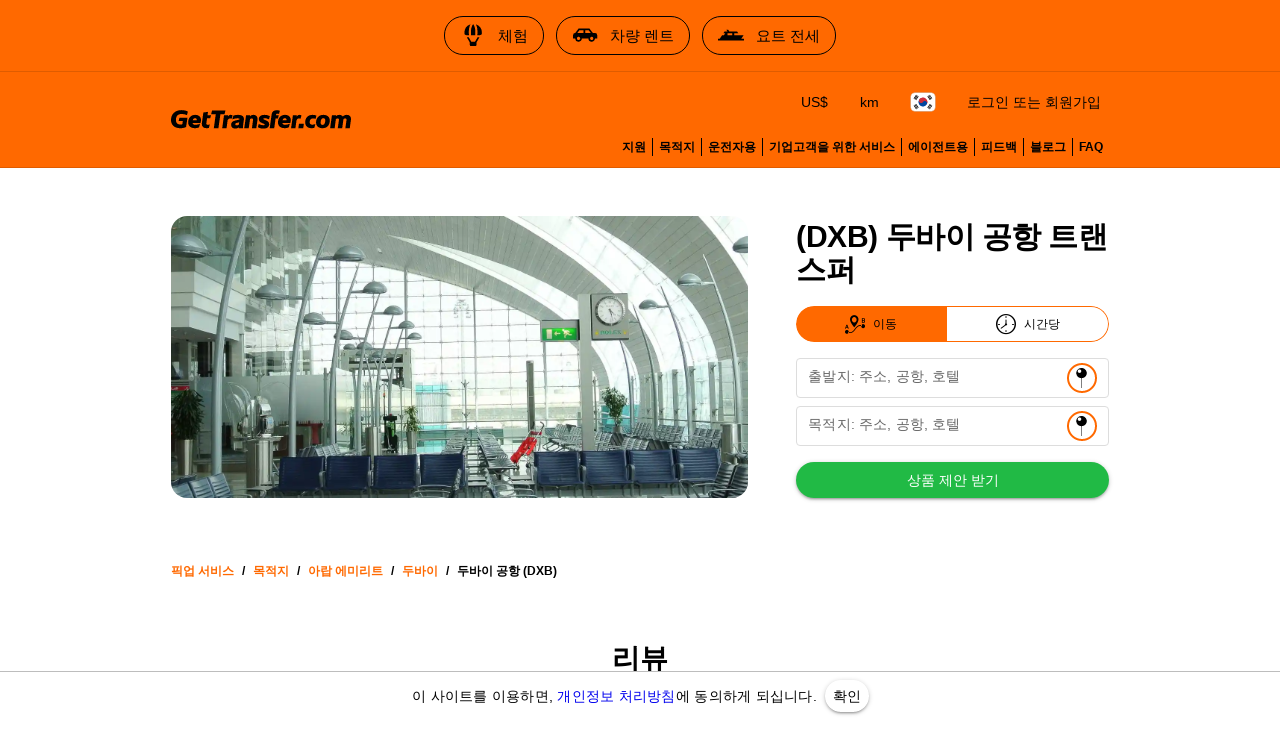

--- FILE ---
content_type: text/html; charset=utf-8
request_url: https://gettransfer.com/ko/directions/united-arab-emirates/dubai/airports/airdubai
body_size: 17413
content:
<!DOCTYPE html><html lang=ko dir=ltr><head><title>두바이 공항 트랜스퍼 (DXB) | GetTransfer.com</title><meta charset="utf-8" data-qmeta="charset"><meta name="description" content="두바이 공항 트랜스퍼 (DXB)를 미리 예약하세요! 숨겨진 추가 요금이 없습니다. 원하는 차량과 운전자를 선택하세요 – 모든 것이 여러분을 위해 맞춤화됩니다!" data-qmeta="description"><meta name="theme-color" content="#ff6900" data-qmeta="themeColor"><meta property="og:site_name" content="GetTransfer.com" data-qmeta="ogSiteName"><meta property="og:type" content="website" data-qmeta="ogType"><meta property="og:description" content="두바이 공항 트랜스퍼 (DXB)를 미리 예약하세요! 숨겨진 추가 요금이 없습니다. 원하는 차량과 운전자를 선택하세요 – 모든 것이 여러분을 위해 맞춤화됩니다!" data-qmeta="ogDescription"><meta property="og:image" content="https://gettransfer.com/common/logo-preview.png?v=2022.1" data-qmeta="ogImage"><meta property="twitter:image" content="https://gettransfer.com/common/logo-preview.png?v=2022.1" data-qmeta="twitterImage"><meta property="twitter:card" content="summary_large_image" data-qmeta="twitterCard"><meta property="og:title" content="두바이 공항 트랜스퍼 (DXB) | GetTransfer.com" data-qmeta="ogTitle"><meta property="og:url" content="https://gettransfer.com/ko/directions/united-arab-emirates/dubai/airports/airdubai" data-qmeta="ogUrl"><link rel="canonical" href="https://gettransfer.com/ko/directions/united-arab-emirates/dubai/airports/airdubai" data-qmeta="canonical"><link rel="alternate" hreflang="x-default" href="https://gettransfer.com/en/directions/united-arab-emirates/dubai/airports/airdubai" data-qmeta="default"><link rel="apple-touch-icon" sizes="180x180" href="/common/domains/gettransfer/apple-touch-icon-180x180.png" data-qmeta="180x180"><link rel="apple-touch-icon" sizes="152x152" href="/common/domains/gettransfer/apple-touch-icon-152x152.png" data-qmeta="152x152"><link rel="apple-touch-icon" sizes="120x120" href="/common/domains/gettransfer/apple-touch-icon-120x120.png" data-qmeta="120x120"><link rel="apple-touch-icon" sizes="76x76" href="/common/domains/gettransfer/apple-touch-icon-76x76.png" data-qmeta="76x76"><link rel="icon" type="image/png" sizes="16x16" href="/common/domains/gettransfer/favicon-16x16.png" data-qmeta="16x16"><link rel="icon" type="image/png" sizes="32x32" href="/common/domains/gettransfer/favicon-32x32.png" data-qmeta="32x32"><link rel="apple-touch-icon" href="/common/domains/gettransfer/apple-touch-icon.png" data-qmeta="appleTouchIcon"><link rel="alternate" hreflang="en" href="https://gettransfer.com/en/directions/united-arab-emirates/dubai/airports/airdubai" data-qmeta="en"><link rel="alternate" hreflang="es" href="https://gettransfer.com/es/directions/united-arab-emirates/dubai/airports/airdubai" data-qmeta="es"><link rel="alternate" hreflang="ru" href="https://gettransfer.com/ru/directions/united-arab-emirates/dubai/airports/airdubai" data-qmeta="ru"><link rel="alternate" hreflang="fr" href="https://gettransfer.com/fr/directions/united-arab-emirates/dubai/airports/airdubai" data-qmeta="fr"><link rel="alternate" hreflang="pt" href="https://gettransfer.com/pt/directions/united-arab-emirates/dubai/airports/airdubai" data-qmeta="pt"><link rel="alternate" hreflang="de" href="https://gettransfer.com/de/directions/united-arab-emirates/dubai/airports/airdubai" data-qmeta="de"><link rel="alternate" hreflang="it" href="https://gettransfer.com/it/directions/united-arab-emirates/dubai/airports/airdubai" data-qmeta="it"><link rel="alternate" hreflang="zh" href="https://gettransfer.com/zh/directions/united-arab-emirates/dubai/airports/airdubai" data-qmeta="zh"><link rel="alternate" hreflang="ro" href="https://gettransfer.com/ro/directions/united-arab-emirates/dubai/airports/airdubai" data-qmeta="ro"><link rel="alternate" hreflang="ja" href="https://gettransfer.com/ja/directions/united-arab-emirates/dubai/airports/airdubai" data-qmeta="ja"><link rel="alternate" hreflang="nl" href="https://gettransfer.com/nl/directions/united-arab-emirates/dubai/airports/airdubai" data-qmeta="nl"><link rel="alternate" hreflang="pl" href="https://gettransfer.com/pl/directions/united-arab-emirates/dubai/airports/airdubai" data-qmeta="pl"><link rel="alternate" hreflang="el" href="https://gettransfer.com/el/directions/united-arab-emirates/dubai/airports/airdubai" data-qmeta="el"><link rel="alternate" hreflang="fi" href="https://gettransfer.com/fi/directions/united-arab-emirates/dubai/airports/airdubai" data-qmeta="fi"><link rel="alternate" hreflang="sv" href="https://gettransfer.com/sv/directions/united-arab-emirates/dubai/airports/airdubai" data-qmeta="sv"><link rel="alternate" hreflang="he" href="https://gettransfer.com/he/directions/united-arab-emirates/dubai/airports/airdubai" data-qmeta="he"><link rel="alternate" hreflang="ar" href="https://gettransfer.com/ar/directions/united-arab-emirates/dubai/airports/airdubai" data-qmeta="ar"><link rel="alternate" hreflang="no" href="https://gettransfer.com/no/directions/united-arab-emirates/dubai/airports/airdubai" data-qmeta="no"><link rel="alternate" hreflang="ko" href="https://gettransfer.com/ko/directions/united-arab-emirates/dubai/airports/airdubai" data-qmeta="ko"><link rel="alternate" hreflang="sk" href="https://gettransfer.com/sk/directions/united-arab-emirates/dubai/airports/airdubai" data-qmeta="sk"><link rel="alternate" hreflang="cs" href="https://gettransfer.com/cs/directions/united-arab-emirates/dubai/airports/airdubai" data-qmeta="cs"><link rel="alternate" hreflang="tr" href="https://gettransfer.com/tr/directions/united-arab-emirates/dubai/airports/airdubai" data-qmeta="tr"><link rel="alternate" hreflang="zh-TW" href="https://gettransfer.com/zh-TW/directions/united-arab-emirates/dubai/airports/airdubai" data-qmeta="zh-TW"><link rel="alternate" hreflang="hu" href="https://gettransfer.com/hu/directions/united-arab-emirates/dubai/airports/airdubai" data-qmeta="hu"><link rel="alternate" hreflang="bn" href="https://gettransfer.com/bn/directions/united-arab-emirates/dubai/airports/airdubai" data-qmeta="bn"><link rel="alternate" hreflang="sr" href="https://gettransfer.com/sr/directions/united-arab-emirates/dubai/airports/airdubai" data-qmeta="sr"><link rel="alternate" hreflang="ur" href="https://gettransfer.com/ur/directions/united-arab-emirates/dubai/airports/airdubai" data-qmeta="ur"><link rel="alternate" hreflang="az" href="https://gettransfer.com/az/directions/united-arab-emirates/dubai/airports/airdubai" data-qmeta="az"><link rel="alternate" hreflang="uz" href="https://gettransfer.com/uz/directions/united-arab-emirates/dubai/airports/airdubai" data-qmeta="uz"><link rel="alternate" hreflang="am" href="https://gettransfer.com/am/directions/united-arab-emirates/dubai/airports/airdubai" data-qmeta="am"><link rel="alternate" hreflang="uk" href="https://gettransfer.com/uk/directions/united-arab-emirates/dubai/airports/airdubai" data-qmeta="uk"><script type="application/ld+json" data-qmeta="breadcrumbs">{"@context":"https://schema.org","@type":"BreadcrumbList","itemListElement":[{"@type":"ListItem","position":1,"name":"아랍 에미리트","item":"https://gettransfer.com/ko/directions/united-arab-emirates"},{"@type":"ListItem","position":2,"name":"두바이","item":"https://gettransfer.com/ko/directions/united-arab-emirates/dubai"},{"@type":"ListItem","position":3,"name":"두바이 공항 (DXB)","item":"https://gettransfer.com/ko/directions/united-arab-emirates/dubai/airports/airdubai"}]}</script><base href=/ ><meta name=format-detection content="telephone=no"><meta name=msapplication-tap-highlight content=no><meta name=viewport content="user-scalable=no,initial-scale=1,maximum-scale=1,minimum-scale=1,interactive-widget=resizes-content,width=device-width"> <link rel="stylesheet" href="/css/styles.06bdda64.css"></head><body class="desktop no-touch body--light gettransfer" data-server-rendered><script id="qmeta-init">window.__Q_META__={"title":"두바이 공항 트랜스퍼 (DXB) | GetTransfer.com","meta":{"charset":{"charset":"utf-8"},"description":{"name":"description","content":"두바이 공항 트랜스퍼 (DXB)를 미리 예약하세요! 숨겨진 추가 요금이 없습니다. 원하는 차량과 운전자를 선택하세요 – 모든 것이 여러분을 위해 맞춤화됩니다!"},"themeColor":{"name":"theme-color","content":"#ff6900"},"ogSiteName":{"property":"og:site_name","content":"GetTransfer.com"},"ogType":{"property":"og:type","content":"website"},"ogDescription":{"property":"og:description","content":"두바이 공항 트랜스퍼 (DXB)를 미리 예약하세요! 숨겨진 추가 요금이 없습니다. 원하는 차량과 운전자를 선택하세요 – 모든 것이 여러분을 위해 맞춤화됩니다!"},"ogImage":{"property":"og:image","content":"https://gettransfer.com/common/logo-preview.png?v=2022.1"},"twitterImage":{"property":"twitter:image","content":"https://gettransfer.com/common/logo-preview.png?v=2022.1"},"twitterCard":{"property":"twitter:card","content":"summary_large_image"},"ogTitle":{"property":"og:title","content":"두바이 공항 트랜스퍼 (DXB) | GetTransfer.com"},"ogUrl":{"property":"og:url","content":"https://gettransfer.com/ko/directions/united-arab-emirates/dubai/airports/airdubai"}},"link":{"canonical":{"rel":"canonical","href":"https://gettransfer.com/ko/directions/united-arab-emirates/dubai/airports/airdubai"},"default":{"rel":"alternate","hreflang":"x-default","href":"https://gettransfer.com/en/directions/united-arab-emirates/dubai/airports/airdubai"},"180x180":{"rel":"apple-touch-icon","sizes":"180x180","href":"/common/domains/gettransfer/apple-touch-icon-180x180.png"},"152x152":{"rel":"apple-touch-icon","sizes":"152x152","href":"/common/domains/gettransfer/apple-touch-icon-152x152.png"},"120x120":{"rel":"apple-touch-icon","sizes":"120x120","href":"/common/domains/gettransfer/apple-touch-icon-120x120.png"},"76x76":{"rel":"apple-touch-icon","sizes":"76x76","href":"/common/domains/gettransfer/apple-touch-icon-76x76.png"},"16x16":{"rel":"icon","type":"image/png","sizes":"16x16","href":"/common/domains/gettransfer/favicon-16x16.png"},"32x32":{"rel":"icon","type":"image/png","sizes":"32x32","href":"/common/domains/gettransfer/favicon-32x32.png"},"appleTouchIcon":{"rel":"apple-touch-icon","href":"/common/domains/gettransfer/apple-touch-icon.png"},"en":{"rel":"alternate","hreflang":"en","href":"https://gettransfer.com/en/directions/united-arab-emirates/dubai/airports/airdubai"},"es":{"rel":"alternate","hreflang":"es","href":"https://gettransfer.com/es/directions/united-arab-emirates/dubai/airports/airdubai"},"ru":{"rel":"alternate","hreflang":"ru","href":"https://gettransfer.com/ru/directions/united-arab-emirates/dubai/airports/airdubai"},"fr":{"rel":"alternate","hreflang":"fr","href":"https://gettransfer.com/fr/directions/united-arab-emirates/dubai/airports/airdubai"},"pt":{"rel":"alternate","hreflang":"pt","href":"https://gettransfer.com/pt/directions/united-arab-emirates/dubai/airports/airdubai"},"de":{"rel":"alternate","hreflang":"de","href":"https://gettransfer.com/de/directions/united-arab-emirates/dubai/airports/airdubai"},"it":{"rel":"alternate","hreflang":"it","href":"https://gettransfer.com/it/directions/united-arab-emirates/dubai/airports/airdubai"},"zh":{"rel":"alternate","hreflang":"zh","href":"https://gettransfer.com/zh/directions/united-arab-emirates/dubai/airports/airdubai"},"ro":{"rel":"alternate","hreflang":"ro","href":"https://gettransfer.com/ro/directions/united-arab-emirates/dubai/airports/airdubai"},"ja":{"rel":"alternate","hreflang":"ja","href":"https://gettransfer.com/ja/directions/united-arab-emirates/dubai/airports/airdubai"},"nl":{"rel":"alternate","hreflang":"nl","href":"https://gettransfer.com/nl/directions/united-arab-emirates/dubai/airports/airdubai"},"pl":{"rel":"alternate","hreflang":"pl","href":"https://gettransfer.com/pl/directions/united-arab-emirates/dubai/airports/airdubai"},"el":{"rel":"alternate","hreflang":"el","href":"https://gettransfer.com/el/directions/united-arab-emirates/dubai/airports/airdubai"},"fi":{"rel":"alternate","hreflang":"fi","href":"https://gettransfer.com/fi/directions/united-arab-emirates/dubai/airports/airdubai"},"sv":{"rel":"alternate","hreflang":"sv","href":"https://gettransfer.com/sv/directions/united-arab-emirates/dubai/airports/airdubai"},"he":{"rel":"alternate","hreflang":"he","href":"https://gettransfer.com/he/directions/united-arab-emirates/dubai/airports/airdubai"},"ar":{"rel":"alternate","hreflang":"ar","href":"https://gettransfer.com/ar/directions/united-arab-emirates/dubai/airports/airdubai"},"no":{"rel":"alternate","hreflang":"no","href":"https://gettransfer.com/no/directions/united-arab-emirates/dubai/airports/airdubai"},"ko":{"rel":"alternate","hreflang":"ko","href":"https://gettransfer.com/ko/directions/united-arab-emirates/dubai/airports/airdubai"},"sk":{"rel":"alternate","hreflang":"sk","href":"https://gettransfer.com/sk/directions/united-arab-emirates/dubai/airports/airdubai"},"cs":{"rel":"alternate","hreflang":"cs","href":"https://gettransfer.com/cs/directions/united-arab-emirates/dubai/airports/airdubai"},"tr":{"rel":"alternate","hreflang":"tr","href":"https://gettransfer.com/tr/directions/united-arab-emirates/dubai/airports/airdubai"},"zh-TW":{"rel":"alternate","hreflang":"zh-TW","href":"https://gettransfer.com/zh-TW/directions/united-arab-emirates/dubai/airports/airdubai"},"hu":{"rel":"alternate","hreflang":"hu","href":"https://gettransfer.com/hu/directions/united-arab-emirates/dubai/airports/airdubai"},"bn":{"rel":"alternate","hreflang":"bn","href":"https://gettransfer.com/bn/directions/united-arab-emirates/dubai/airports/airdubai"},"sr":{"rel":"alternate","hreflang":"sr","href":"https://gettransfer.com/sr/directions/united-arab-emirates/dubai/airports/airdubai"},"ur":{"rel":"alternate","hreflang":"ur","href":"https://gettransfer.com/ur/directions/united-arab-emirates/dubai/airports/airdubai"},"az":{"rel":"alternate","hreflang":"az","href":"https://gettransfer.com/az/directions/united-arab-emirates/dubai/airports/airdubai"},"uz":{"rel":"alternate","hreflang":"uz","href":"https://gettransfer.com/uz/directions/united-arab-emirates/dubai/airports/airdubai"},"am":{"rel":"alternate","hreflang":"am","href":"https://gettransfer.com/am/directions/united-arab-emirates/dubai/airports/airdubai"},"uk":{"rel":"alternate","hreflang":"uk","href":"https://gettransfer.com/uk/directions/united-arab-emirates/dubai/airports/airdubai"}},"htmlAttr":{},"bodyAttr":{},"script":{"breadcrumbs":{"type":"application/ld+json","innerHTML":"{\"@context\":\"https://schema.org\",\"@type\":\"BreadcrumbList\",\"itemListElement\":[{\"@type\":\"ListItem\",\"position\":1,\"name\":\"아랍 에미리트\",\"item\":\"https://gettransfer.com/ko/directions/united-arab-emirates\"},{\"@type\":\"ListItem\",\"position\":2,\"name\":\"두바이\",\"item\":\"https://gettransfer.com/ko/directions/united-arab-emirates/dubai\"},{\"@type\":\"ListItem\",\"position\":3,\"name\":\"두바이 공항 (DXB)\",\"item\":\"https://gettransfer.com/ko/directions/united-arab-emirates/dubai/airports/airdubai\"}]}"}}}</script> <div id=q-app><div class="relative-position with-cookie-policy-banner" data-v-3539e82a><div class="sub ios-bottom-padding bg-white fixed-bottom" data-v-3539e82a><div class="q-tabs row no-wrap items-center q-tabs--not-scrollable q-tabs--horizontal q-tabs__arrows--inside q-tabs--mobile-without-arrows tabs text-grey-10 no-shadow lt-sm" role="tablist" data-v-3539e82a data-v-dee01aca><!----><div class="q-tabs__content scroll--mobile row no-wrap items-center self-stretch hide-scrollbar relative-position q-tabs__content--align-center"><!--[--><!--[--><a class="q-tab relative-position self-stretch flex flex-center text-center q-tab--inactive q-tab--no-caps q-focusable q-hoverable cursor-pointer tab-item q-px-none" tabindex="0" role="tab" aria-selected="false" href="/ko/transfers/new"><div class="q-focus-helper" tabindex="-1"></div><div class="q-tab__content self-stretch flex-center relative-position q-anchor--skip non-selectable column full-width"><!----><i class="q-icon icon-book tab-icon" style="font-size:24px;" aria-hidden="true" role="presentation"> </i><div class="tab-title ellipsis">예약</div></div><div class="q-tab__indicator absolute-bottom text-transparent"></div></a><a class="q-tab relative-position self-stretch flex flex-center text-center q-tab--inactive q-tab--no-caps q-focusable q-hoverable cursor-pointer tab-item q-px-none" tabindex="0" role="tab" aria-selected="false" href="/ko/client/#/cabinet/transfers/active"><div class="q-focus-helper" tabindex="-1"></div><div class="q-tab__content self-stretch flex-center relative-position q-anchor--skip non-selectable column full-width"><div class="q-badge flex inline items-center no-wrap q-badge--single-line inbox-badge empty-display-none absolute border-radius-8 fs-12 z-index-1" style="" role="status" data-v-3a8e60cc></div><i class="q-icon icon-requests tab-icon" style="font-size:24px;" aria-hidden="true" role="presentation"> </i><div class="tab-title ellipsis">픽업 서비스</div></div><div class="q-tab__indicator absolute-bottom text-transparent"></div></a><a class="q-tab relative-position self-stretch flex flex-center text-center q-tab--inactive q-tab--no-caps q-focusable q-hoverable cursor-pointer tab-item q-px-none" tabindex="0" role="tab" aria-selected="false" href="/ko/support"><div class="q-focus-helper" tabindex="-1"></div><div class="q-tab__content self-stretch flex-center relative-position q-anchor--skip non-selectable column full-width"><!----><i class="q-icon icon-support tab-icon" style="font-size:24px;" aria-hidden="true" role="presentation"> </i><div class="tab-title ellipsis">지원</div></div><div class="q-tab__indicator absolute-bottom text-transparent"></div></a><a class="q-tab relative-position self-stretch flex flex-center text-center q-tab--inactive q-tab--no-caps q-focusable q-hoverable cursor-pointer tab-item q-px-none" tabindex="0" role="tab" aria-selected="false" href="/ko/client/#/cabinet/settings"><div class="q-focus-helper" tabindex="-1"></div><div class="q-tab__content self-stretch flex-center relative-position q-anchor--skip non-selectable column full-width"><!----><i class="q-icon icon-settings tab-icon" style="font-size:24px;" aria-hidden="true" role="presentation"> </i><div class="tab-title ellipsis">설정</div></div><div class="q-tab__indicator absolute-bottom text-transparent"></div></a><!--]--><!--]--></div><i class="q-icon icon-chevron_left q-tabs__arrow q-tabs__arrow--left absolute q-tab__icon" style="" aria-hidden="true" role="presentation"> </i><i class="q-icon icon-chevron_right q-tabs__arrow q-tabs__arrow--right absolute q-tab__icon q-tabs__arrow--faded" style="" aria-hidden="true" role="presentation"> </i></div><div class="q-banner row items-center q-banner--dense cookies text-center" role="alert" data-v-3539e82a data-v-7bba3a96><div class="q-banner__avatar col-auto row items-center self-start"></div><div class="q-banner__content col text-body2"><div class="flex flex-center" data-v-7bba3a96><div data-v-7bba3a96>이 사이트를 이용하면, <a href="/ko/privacy_policy#cookies" target="_blank">개인정보 처리방침</a>에 동의하게 되십니다.</div><button class="q-btn q-btn-item non-selectable no-outline q-btn--standard q-btn--rectangle q-btn--actionable q-focusable q-hoverable q-btn--dense q-ml-8 q-px-8" style="" tabindex="0" type="button" data-v-7bba3a96><span class="q-focus-helper"></span><span class="q-btn__content text-center col items-center q-anchor--skip justify-center row"><span class="block">확인</span></span></button></div></div></div></div><div class="q-layout q-layout--standard" style="min-height:0px;padding-bottom:0px;" tabindex="-1" data-v-3539e82a data-v-6d780c0c><!----><!----><header class="q-header q-layout__section--marginal absolute-top q-header--bordered web-header bg-primary" style="" data-v-6d780c0c data-v-03cc5ad9><div class="banner q-gutter-x-12 q-pa-12 q-pa-md-16 hide-scrollbar overflow-auto text-center text-no-wrap" data-v-03cc5ad9 data-v-2c022b2a><!--[--><a class="q-btn q-btn-item non-selectable no-outline q-btn--outline q-btn--rectangle text-black q-btn--actionable q-focusable q-hoverable q-btn--no-uppercase" style="" tabindex="0" href="https://getexperience.com/?utm_campaign=header&amp;utm_source=gettransfer&amp;utm_medium=web" target="_blank" data-v-2c022b2a><span class="q-focus-helper"></span><span class="q-btn__content text-center col items-center q-anchor--skip justify-center row"><i class="q-icon on-left" style="" aria-hidden="true" role="img"><img src="common/icons/experience.svg"></i><span class="block">체험</span></span></a><a class="q-btn q-btn-item non-selectable no-outline q-btn--outline q-btn--rectangle text-black q-btn--actionable q-focusable q-hoverable q-btn--no-uppercase" style="" tabindex="0" href="https://getrentacar.com/?utm_source=gettransfer&amp;utm_medium=referral&amp;utm_campaign=header" target="_blank" data-v-2c022b2a><span class="q-focus-helper"></span><span class="q-btn__content text-center col items-center q-anchor--skip justify-center row"><i class="q-icon on-left" style="" aria-hidden="true" role="img"><img src="common/icons/car_hire.svg"></i><span class="block">차량 렌트</span></span></a><a class="q-btn q-btn-item non-selectable no-outline q-btn--outline q-btn--rectangle text-black q-btn--actionable q-focusable q-hoverable q-btn--no-uppercase" style="" tabindex="0" href="https://getboat.com/?utm_campaign=header&amp;utm_source=gettransfer&amp;utm_medium=web" target="_blank" data-v-2c022b2a><span class="q-focus-helper"></span><span class="q-btn__content text-center col items-center q-anchor--skip justify-center row"><i class="q-icon on-left" style="" aria-hidden="true" role="img"><img src="common/icons/boats.svg"></i><span class="block">요트 전세</span></span></a><!--]--></div><div class="container text-black flex items-center q-px-16 justify-between no-wrap" data-v-03cc5ad9><div class="flex no-wrap flex-1 q-mr-16" data-v-03cc5ad9><!----><!----><a href="/ko" class="web-header-logo flex items-center" data-v-03cc5ad9><img src="common/logo.svg?v=2022" alt="GetTransfer.com" data-v-03cc5ad9></a></div><div class="web-header-nav flex column no-wrap items-end justify-between" data-v-03cc5ad9><div class="flex no-wrap flex-center" data-v-03cc5ad9><!--[--><!--]--><!--[--><!----><!----><!--]--><div class="settings flex no-wrap q-gutter-16" data-v-03cc5ad9 data-v-56889d5d><button class="q-btn q-btn-item non-selectable no-outline q-btn--flat q-btn--rectangle q-btn--actionable q-focusable q-hoverable q-btn--dense currency" style="" tabindex="0" type="button" data-v-56889d5d><span class="q-focus-helper"></span><span class="q-btn__content text-center col items-center q-anchor--skip justify-center row"><span class="block">US$</span></span></button><button class="q-btn q-btn-item non-selectable no-outline q-btn--flat q-btn--rectangle q-btn--actionable q-focusable q-hoverable q-btn--no-uppercase q-btn--dense distance-unit" style="" tabindex="0" type="button" data-v-56889d5d><span class="q-focus-helper"></span><span class="q-btn__content text-center col items-center q-anchor--skip justify-center row"><span class="block">km</span></span></button><button class="q-btn q-btn-item non-selectable no-outline q-btn--flat q-btn--rectangle q-btn--actionable q-focusable q-hoverable q-btn--dense locale" style="" tabindex="0" type="button" data-v-56889d5d><span class="q-focus-helper"></span><span class="q-btn__content text-center col items-center q-anchor--skip justify-center row"><img class="border-radius-4" alt="ko" src="/img/2ac00b39.kr.svg" height="18" data-v-56889d5d data-v-3b670a9c></span></button><div data-v-56889d5d><button class="q-btn q-btn-item non-selectable no-outline q-btn--flat q-btn--rectangle q-btn--actionable q-focusable q-hoverable q-btn--dense lt-md" style="font-size:10px;" tabindex="0" type="button" data-v-56889d5d><span class="q-focus-helper"></span><span class="q-btn__content text-center col items-center q-anchor--skip justify-center row"><i class="q-icon icon-person" style="" aria-hidden="true" role="img"> </i></span></button><button class="q-btn q-btn-item non-selectable no-outline q-btn--flat q-btn--rectangle q-btn--actionable q-focusable q-hoverable q-btn--no-uppercase gt-sm" style="" tabindex="0" type="button" data-v-56889d5d><span class="q-focus-helper"></span><span class="q-btn__content text-center col items-center q-anchor--skip justify-center row"><span class="block">로그인 또는 회원가입</span></span></button></div><!----></div><button class="q-btn q-btn-item non-selectable no-outline q-btn--flat q-btn--rectangle q-btn--actionable q-focusable q-hoverable q-btn--dense burger q-ml-8 q-ml-sm-16" style="" tabindex="0" type="button" data-v-03cc5ad9><span class="q-focus-helper"></span><span class="q-btn__content text-center col items-center q-anchor--skip justify-center row"><i class="q-icon icon-drag_handle" style="" aria-hidden="true" role="img"> </i><!----></span></button></div><div class="flex nav-links no-wrap q-mt-16" data-v-03cc5ad9><!--[--><div class="text-no-wrap" data-v-03cc5ad9><a href="/ko/support" data-v-03cc5ad9>지원</a></div><div class="text-no-wrap" data-v-03cc5ad9><a href="/ko/directions" data-v-03cc5ad9>목적지</a></div><div class="text-no-wrap" data-v-03cc5ad9><a href="/ko/carrier/new" data-v-03cc5ad9>운전자용</a></div><div class="text-no-wrap" data-v-03cc5ad9><a href="/ko/partner/new" data-v-03cc5ad9>기업고객을 위한 서비스</a></div><div class="text-no-wrap" data-v-03cc5ad9><a href="/ko/agent/new" data-v-03cc5ad9>에이전트용</a></div><div class="text-no-wrap" data-v-03cc5ad9><a href="/ko/feedback" data-v-03cc5ad9>피드백</a></div><div class="text-no-wrap" data-v-03cc5ad9><a href="https://blog.gettransfer.com" data-v-03cc5ad9>블로그</a></div><div class="text-no-wrap" data-v-03cc5ad9><a href="/ko/faq" data-v-03cc5ad9>FAQ</a></div><!--]--></div></div></div><!----></header><!----><div class="q-page-container" style="padding-top:50px;" data-v-6d780c0c><main class="q-page directions" style="min-height:calc(100vh - 50px);" data-v-6d780c0c data-v-13c2b78a><div class="header q-py-sm-48 q-py-16" data-v-13c2b78a data-v-5fb46327><div class="container q-px-16 row" data-v-5fb46327><div class="header-img-wrap col-12 col-md-8 q-px-16 q-pl-md-none q-pr-md-48" data-v-5fb46327><div class="header-img relative-position flex q-mx-auto" data-src-image="/files/9455d81f6ef69135d4dbd9e515c3eead" data-v-5fb46327></div></div><div class="column items-center col-12 col-md-4" data-v-5fb46327><div class="title-wrap flex items-end q-mb-24 q-mb-md-none" data-v-5fb46327><h1 class="title q-mt-md-4 text-bold q-px-16 q-px-md-none" data-v-5fb46327>(DXB) 두바이 공항 트랜스퍼</h1></div><div class="form" data-v-5fb46327 data-v-40f58922><div class="q-btn-group row no-wrap q-btn-group--outline inline transfer-type-toggle row inline full-width ellipsis" data-v-40f58922 data-v-7d6c3b2b><!--[--><button class="q-btn q-btn-item non-selectable no-outline q-btn--standard q-btn--rectangle bg-primary text-white q-btn--actionable q-focusable q-hoverable route" style="padding:0;min-width:0;min-height:0;" tabindex="0" type="button" data-v-7d6c3b2b><span class="q-focus-helper"></span><span class="q-btn__content text-center col items-center q-anchor--skip justify-center row"><span class="flex no-wrap items-center text-black" data-v-7d6c3b2b><i class="q-icon icon-route q-mr-8" style="font-size:20px;" aria-hidden="true" role="presentation" data-v-7d6c3b2b> </i> 이동</span></span></button><button class="q-btn q-btn-item non-selectable no-outline q-btn--outline q-btn--rectangle text-primary q-btn--actionable q-focusable q-hoverable hourly" style="padding:0;min-width:0;min-height:0;" tabindex="0" type="button" data-v-7d6c3b2b><span class="q-focus-helper"></span><span class="q-btn__content text-center col items-center q-anchor--skip justify-center row"><span class="flex no-wrap items-center text-black" data-v-7d6c3b2b><i class="q-icon icon-hourly q-mr-8" style="font-size:20px;" aria-hidden="true" role="presentation" data-v-7d6c3b2b> </i> 시간당</span></span></button><!--]--></div><form class="q-form" data-v-40f58922><div class="q-py-16" data-v-40f58922><div class="q-gutter-8" data-v-40f58922><label class="q-field row no-wrap items-start q-field--outlined q-select q-field--auto-height q-select--with-input q-select--without-chips q-select--single q-field--labeled q-field--dense autocomplete fs-14 autocomplete-google-map" style=""><!----><div class="q-field__inner relative-position col self-stretch"><div class="q-field__control relative-position row no-wrap bg-white" tabindex="-1"><div class="q-field__control-container col relative-position row no-wrap q-anchor--skip"><div class="q-field__native row items-center"><input class="q-field__input q-placeholder col hide-scrollbar" style="" value type="search" tabindex="0" role="combobox" aria-label="출발지: 주소, 공항, 호텔" aria-readonly="false" aria-autocomplete="list" aria-expanded="false" aria-controls="null_lb" gt-input-tag="input" gt-popup-hide-disable-stop-propagation data-v-40f58922 maxlength="255"></div><div class="q-field__label no-pointer-events absolute ellipsis">출발지: 주소, 공항, 호텔</div><!----></div><div class="q-field__append q-field__marginal row no-wrap items-center"><button class="q-btn q-btn-item non-selectable no-outline q-btn--flat q-btn--round q-btn--actionable q-focusable q-hoverable choose-on-map fs-10" style="" tabindex="0" type="button"><span class="q-focus-helper"></span><span class="q-btn__content text-center col items-center q-anchor--skip justify-center row"><i class="q-icon" style="font-size:20px;" aria-hidden="true" role="presentation"><img src="common/icons/pin.svg"></i></span></button><!--[--><!--]--></div><!----><!----></div><!----></div><!----></label><!----><div data-v-40f58922 data-v-40f58922><label class="q-field row no-wrap items-start q-field--outlined q-select q-field--auto-height q-select--with-input q-select--without-chips q-select--single q-field--labeled q-field--dense autocomplete fs-14 autocomplete-google-map" style=""><!----><div class="q-field__inner relative-position col self-stretch"><div class="q-field__control relative-position row no-wrap bg-white" tabindex="-1"><div class="q-field__control-container col relative-position row no-wrap q-anchor--skip"><div class="q-field__native row items-center"><input class="q-field__input q-placeholder col hide-scrollbar" style="" value type="search" tabindex="0" role="combobox" aria-label="목적지: 주소, 공항, 호텔" aria-readonly="false" aria-autocomplete="list" aria-expanded="false" aria-controls="null_lb" gt-input-tag="input" gt-popup-hide-disable-stop-propagation data-v-40f58922 maxlength="255"></div><div class="q-field__label no-pointer-events absolute ellipsis">목적지: 주소, 공항, 호텔</div><!----></div><div class="q-field__append q-field__marginal row no-wrap items-center"><button class="q-btn q-btn-item non-selectable no-outline q-btn--flat q-btn--round q-btn--actionable q-focusable q-hoverable choose-on-map fs-10" style="" tabindex="0" type="button"><span class="q-focus-helper"></span><span class="q-btn__content text-center col items-center q-anchor--skip justify-center row"><i class="q-icon" style="font-size:20px;" aria-hidden="true" role="presentation"><img src="common/icons/pin.svg"></i></span></button><!--[--><!--]--></div><!----><!----></div><!----></div><!----></label></div><!----></div></div><button class="q-btn q-btn-item non-selectable no-outline q-btn--standard q-btn--rectangle bg-positive text-white q-btn--actionable q-focusable q-hoverable full-width" style="" tabindex="0" type="submit" data-v-40f58922><span class="q-focus-helper"></span><span class="q-btn__content text-center col items-center q-anchor--skip justify-center row"><span class="block">상품 제안 받기</span></span></button></form><div class="q-inner-loading q--avoid-card-border absolute-full column flex-center" style="--q-transition-duration:300ms;" data-v-40f58922><svg class="q-spinner text-primary q-spinner-mat" width="24px" height="24px" viewBox="25 25 50 50"><circle class="path" cx="50" cy="50" r="20" fill="none" stroke="currentColor" stroke-width="5" stroke-miterlimit="10"></circle></svg></div></div></div></div><!----></div><div class="q-breadcrumbs fs-12 q-pa-16 text-bold text-uppercase container" data-v-13c2b78a><div class="flex items-center justify-start q-gutter-sm"><div class="flex items-center text-primary"><a class="q-breadcrumbs__el q-link flex inline items-center relative-position q-link--focusable q-router-link--active" href="/ko">픽업 서비스</a></div><div class="q-breadcrumbs__separator">/</div><div class="flex items-center text-primary"><a class="q-breadcrumbs__el q-link flex inline items-center relative-position q-link--focusable q-router-link--active" href="/ko/directions">목적지</a></div><div class="q-breadcrumbs__separator">/</div><div class="flex items-center text-primary"><a class="q-breadcrumbs__el q-link flex inline items-center relative-position q-link--focusable" href="/ko/directions/united-arab-emirates">아랍 에미리트</a></div><div class="q-breadcrumbs__separator">/</div><div class="flex items-center text-primary"><a class="q-breadcrumbs__el q-link flex inline items-center relative-position q-link--focusable" href="/ko/directions/united-arab-emirates/dubai">두바이</a></div><div class="q-breadcrumbs__separator">/</div><div class="flex items-center q-breadcrumbs--last"><a class="q-breadcrumbs__el q-link flex inline items-center relative-position q-link--focusable q-router-link--exact-active q-router-link--active" href="/ko/directions/united-arab-emirates/dubai/airports/airdubai">두바이 공항 (DXB)</a></div></div></div><!--[--><!----><div class="column" data-v-13c2b78a><h2 class="text-bold self-center q-mb-none q-my-24 q-my-sm-48" data-v-13c2b78a>리뷰</h2><div class="feedbacks full-width" data-v-13c2b78a data-v-de17e8b4><div class="full-width" data-v-de17e8b4 data-v-539648b4><div class="overflow-auto hide-scrollbar" data-v-539648b4><div class="row no-wrap q-gutter-x-8 q-gutter-md-x-16 container" data-v-539648b4><!--[--><!--[--><div class="carousel-wrapper" data-v-de17e8b4 data-v-539648b4-s><div class="feedback q-pa-24" data-v-de17e8b4 data-v-539648b4-s data-v-06c5dd6c><div class="q-mb-8" data-v-06c5dd6c><div class="row items-center" data-v-06c5dd6c><b class="fs-18 q-pr-8" data-v-06c5dd6c>Asorrose</b><img src="img/feedback_services/appstore.png" alt="appstore" width="108" data-v-06c5dd6c></div></div><div class="q-rating row inline items-center q-rating--non-editable q-rating--no-dimming text-grey q-mb-16" style="font-size:24px;" role="radiogroup" aria-readonly="true" data-v-06c5dd6c><div class="q-rating__icon-container flex flex-center" role="radio" aria-checked="false" aria-label="star 1"><i class="q-icon icon-star q-rating__icon q-rating__icon--active text-yellow" style="" aria-hidden="true" role="presentation"> </i></div><div class="q-rating__icon-container flex flex-center" role="radio" aria-checked="false" aria-label="star 2"><i class="q-icon icon-star q-rating__icon q-rating__icon--active text-yellow" style="" aria-hidden="true" role="presentation"> </i></div><div class="q-rating__icon-container flex flex-center" role="radio" aria-checked="false" aria-label="star 3"><i class="q-icon icon-star q-rating__icon q-rating__icon--active text-yellow" style="" aria-hidden="true" role="presentation"> </i></div><div class="q-rating__icon-container flex flex-center" role="radio" aria-checked="false" aria-label="star 4"><i class="q-icon icon-star q-rating__icon q-rating__icon--active text-yellow" style="" aria-hidden="true" role="presentation"> </i></div><div class="q-rating__icon-container flex flex-center" role="radio" aria-checked="true" aria-label="star 5"><i class="q-icon icon-star q-rating__icon q-rating__icon--active text-yellow" style="" aria-hidden="true" role="presentation"> </i></div></div><div class="feedback-text ellipsis-2-lines" data-v-06c5dd6c><span class="white-space-pre-line break-word" data-v-06c5dd6c>Driver was on time and super nice, car was great and clean!</span></div><!----></div></div><div class="carousel-wrapper" data-v-de17e8b4 data-v-539648b4-s><div class="feedback q-pa-24" data-v-de17e8b4 data-v-539648b4-s data-v-06c5dd6c><div class="q-mb-8" data-v-06c5dd6c><div class="row items-center" data-v-06c5dd6c><b class="fs-18 q-pr-8" data-v-06c5dd6c>Hamayun Khan</b><img src="img/feedback_services/googleplay.png" alt="googleplay" width="108" data-v-06c5dd6c></div></div><div class="q-rating row inline items-center q-rating--non-editable q-rating--no-dimming text-grey q-mb-16" style="font-size:24px;" role="radiogroup" aria-readonly="true" data-v-06c5dd6c><div class="q-rating__icon-container flex flex-center" role="radio" aria-checked="false" aria-label="star 1"><i class="q-icon icon-star q-rating__icon q-rating__icon--active text-yellow" style="" aria-hidden="true" role="presentation"> </i></div><div class="q-rating__icon-container flex flex-center" role="radio" aria-checked="false" aria-label="star 2"><i class="q-icon icon-star q-rating__icon q-rating__icon--active text-yellow" style="" aria-hidden="true" role="presentation"> </i></div><div class="q-rating__icon-container flex flex-center" role="radio" aria-checked="false" aria-label="star 3"><i class="q-icon icon-star q-rating__icon q-rating__icon--active text-yellow" style="" aria-hidden="true" role="presentation"> </i></div><div class="q-rating__icon-container flex flex-center" role="radio" aria-checked="true" aria-label="star 4"><i class="q-icon icon-star q-rating__icon q-rating__icon--active text-yellow" style="" aria-hidden="true" role="presentation"> </i></div><div class="q-rating__icon-container flex flex-center" role="radio" aria-checked="false" aria-label="star 5"><i class="q-icon icon-star q-rating__icon text-grey" style="" aria-hidden="true" role="presentation"> </i></div></div><div class="feedback-text ellipsis-2-lines" data-v-06c5dd6c><span class="white-space-pre-line break-word" data-v-06c5dd6c>The car was neat and clean and driver was very careful while driving thanx.</span></div><!----></div></div><div class="carousel-wrapper" data-v-de17e8b4 data-v-539648b4-s><div class="feedback q-pa-24" data-v-de17e8b4 data-v-539648b4-s data-v-06c5dd6c><div class="q-mb-8" data-v-06c5dd6c><div class="row items-center" data-v-06c5dd6c><b class="fs-18 q-pr-8" data-v-06c5dd6c>A Google user</b><img src="img/feedback_services/googleplay.png" alt="googleplay" width="108" data-v-06c5dd6c></div></div><div class="q-rating row inline items-center q-rating--non-editable q-rating--no-dimming text-grey q-mb-16" style="font-size:24px;" role="radiogroup" aria-readonly="true" data-v-06c5dd6c><div class="q-rating__icon-container flex flex-center" role="radio" aria-checked="false" aria-label="star 1"><i class="q-icon icon-star q-rating__icon q-rating__icon--active text-yellow" style="" aria-hidden="true" role="presentation"> </i></div><div class="q-rating__icon-container flex flex-center" role="radio" aria-checked="false" aria-label="star 2"><i class="q-icon icon-star q-rating__icon q-rating__icon--active text-yellow" style="" aria-hidden="true" role="presentation"> </i></div><div class="q-rating__icon-container flex flex-center" role="radio" aria-checked="false" aria-label="star 3"><i class="q-icon icon-star q-rating__icon q-rating__icon--active text-yellow" style="" aria-hidden="true" role="presentation"> </i></div><div class="q-rating__icon-container flex flex-center" role="radio" aria-checked="true" aria-label="star 4"><i class="q-icon icon-star q-rating__icon q-rating__icon--active text-yellow" style="" aria-hidden="true" role="presentation"> </i></div><div class="q-rating__icon-container flex flex-center" role="radio" aria-checked="false" aria-label="star 5"><i class="q-icon icon-star q-rating__icon text-grey" style="" aria-hidden="true" role="presentation"> </i></div></div><div class="feedback-text ellipsis-2-lines" data-v-06c5dd6c><span class="white-space-pre-line break-word" data-v-06c5dd6c>Not cheap,but i recomand it veru good app.</span></div><!----></div></div><div class="carousel-wrapper" data-v-de17e8b4 data-v-539648b4-s><div class="feedback q-pa-24" data-v-de17e8b4 data-v-539648b4-s data-v-06c5dd6c><div class="q-mb-8" data-v-06c5dd6c><div class="row items-center" data-v-06c5dd6c><b class="fs-18 q-pr-8" data-v-06c5dd6c>Mary Bang</b><img src="img/feedback_services/trustpilot.png" alt="trustpilot" width="108" data-v-06c5dd6c></div></div><div class="q-rating row inline items-center q-rating--non-editable q-rating--no-dimming text-grey q-mb-16" style="font-size:24px;" role="radiogroup" aria-readonly="true" data-v-06c5dd6c><div class="q-rating__icon-container flex flex-center" role="radio" aria-checked="false" aria-label="star 1"><i class="q-icon icon-star q-rating__icon q-rating__icon--active text-yellow" style="" aria-hidden="true" role="presentation"> </i></div><div class="q-rating__icon-container flex flex-center" role="radio" aria-checked="false" aria-label="star 2"><i class="q-icon icon-star q-rating__icon q-rating__icon--active text-yellow" style="" aria-hidden="true" role="presentation"> </i></div><div class="q-rating__icon-container flex flex-center" role="radio" aria-checked="false" aria-label="star 3"><i class="q-icon icon-star q-rating__icon q-rating__icon--active text-yellow" style="" aria-hidden="true" role="presentation"> </i></div><div class="q-rating__icon-container flex flex-center" role="radio" aria-checked="false" aria-label="star 4"><i class="q-icon icon-star q-rating__icon q-rating__icon--active text-yellow" style="" aria-hidden="true" role="presentation"> </i></div><div class="q-rating__icon-container flex flex-center" role="radio" aria-checked="true" aria-label="star 5"><i class="q-icon icon-star q-rating__icon q-rating__icon--active text-yellow" style="" aria-hidden="true" role="presentation"> </i></div></div><div class="feedback-text ellipsis-2-lines" data-v-06c5dd6c><span class="white-space-pre-line break-word" data-v-06c5dd6c>I use gettransfer a lot. It&#39;s mostly a good experience and this time was also absolutely first rate. Driver really friendly and knew his stuff.</span></div><!----></div></div><div class="carousel-wrapper" data-v-de17e8b4 data-v-539648b4-s><div class="feedback q-pa-24" data-v-de17e8b4 data-v-539648b4-s data-v-06c5dd6c><div class="q-mb-8" data-v-06c5dd6c><div class="row items-center" data-v-06c5dd6c><b class="fs-18 q-pr-8" data-v-06c5dd6c>Des Silveira</b><img src="img/feedback_services/googleplay.png" alt="googleplay" width="108" data-v-06c5dd6c></div></div><div class="q-rating row inline items-center q-rating--non-editable q-rating--no-dimming text-grey q-mb-16" style="font-size:24px;" role="radiogroup" aria-readonly="true" data-v-06c5dd6c><div class="q-rating__icon-container flex flex-center" role="radio" aria-checked="false" aria-label="star 1"><i class="q-icon icon-star q-rating__icon q-rating__icon--active text-yellow" style="" aria-hidden="true" role="presentation"> </i></div><div class="q-rating__icon-container flex flex-center" role="radio" aria-checked="false" aria-label="star 2"><i class="q-icon icon-star q-rating__icon q-rating__icon--active text-yellow" style="" aria-hidden="true" role="presentation"> </i></div><div class="q-rating__icon-container flex flex-center" role="radio" aria-checked="false" aria-label="star 3"><i class="q-icon icon-star q-rating__icon q-rating__icon--active text-yellow" style="" aria-hidden="true" role="presentation"> </i></div><div class="q-rating__icon-container flex flex-center" role="radio" aria-checked="false" aria-label="star 4"><i class="q-icon icon-star q-rating__icon q-rating__icon--active text-yellow" style="" aria-hidden="true" role="presentation"> </i></div><div class="q-rating__icon-container flex flex-center" role="radio" aria-checked="true" aria-label="star 5"><i class="q-icon icon-star q-rating__icon q-rating__icon--active text-yellow" style="" aria-hidden="true" role="presentation"> </i></div></div><div class="feedback-text ellipsis-2-lines" data-v-06c5dd6c><span class="white-space-pre-line break-word" data-v-06c5dd6c>Helped me out in a situation where I needed to quickly book a taxi to the airport. The process was smooth and allowed you to be in contact with your driver.</span></div><!----></div></div><div class="carousel-wrapper" data-v-de17e8b4 data-v-539648b4-s><div class="feedback q-pa-24" data-v-de17e8b4 data-v-539648b4-s data-v-06c5dd6c><div class="q-mb-8" data-v-06c5dd6c><div class="row items-center" data-v-06c5dd6c><b class="fs-18 q-pr-8" data-v-06c5dd6c>Jamie Turner</b><img src="img/feedback_services/trustpilot.png" alt="trustpilot" width="108" data-v-06c5dd6c></div></div><div class="q-rating row inline items-center q-rating--non-editable q-rating--no-dimming text-grey q-mb-16" style="font-size:24px;" role="radiogroup" aria-readonly="true" data-v-06c5dd6c><div class="q-rating__icon-container flex flex-center" role="radio" aria-checked="false" aria-label="star 1"><i class="q-icon icon-star q-rating__icon q-rating__icon--active text-yellow" style="" aria-hidden="true" role="presentation"> </i></div><div class="q-rating__icon-container flex flex-center" role="radio" aria-checked="false" aria-label="star 2"><i class="q-icon icon-star q-rating__icon q-rating__icon--active text-yellow" style="" aria-hidden="true" role="presentation"> </i></div><div class="q-rating__icon-container flex flex-center" role="radio" aria-checked="false" aria-label="star 3"><i class="q-icon icon-star q-rating__icon q-rating__icon--active text-yellow" style="" aria-hidden="true" role="presentation"> </i></div><div class="q-rating__icon-container flex flex-center" role="radio" aria-checked="false" aria-label="star 4"><i class="q-icon icon-star q-rating__icon q-rating__icon--active text-yellow" style="" aria-hidden="true" role="presentation"> </i></div><div class="q-rating__icon-container flex flex-center" role="radio" aria-checked="true" aria-label="star 5"><i class="q-icon icon-star q-rating__icon q-rating__icon--active text-yellow" style="" aria-hidden="true" role="presentation"> </i></div></div><div class="feedback-text ellipsis-2-lines" data-v-06c5dd6c><span class="white-space-pre-line break-word" data-v-06c5dd6c>Excellent service from online booking to the actual transfer. So easy and very professional. Got emails and texts to confirm booking straight away.</span></div><!----></div></div><div class="carousel-wrapper" data-v-de17e8b4 data-v-539648b4-s><div class="feedback q-pa-24" data-v-de17e8b4 data-v-539648b4-s data-v-06c5dd6c><div class="q-mb-8" data-v-06c5dd6c><div class="row items-center" data-v-06c5dd6c><b class="fs-18 q-pr-8" data-v-06c5dd6c>Chantel Way</b><img src="img/feedback_services/facebook.png" alt="facebook" width="108" data-v-06c5dd6c></div></div><div class="q-rating row inline items-center q-rating--non-editable q-rating--no-dimming text-grey q-mb-16" style="font-size:24px;" role="radiogroup" aria-readonly="true" data-v-06c5dd6c><div class="q-rating__icon-container flex flex-center" role="radio" aria-checked="false" aria-label="star 1"><i class="q-icon icon-star q-rating__icon q-rating__icon--active text-yellow" style="" aria-hidden="true" role="presentation"> </i></div><div class="q-rating__icon-container flex flex-center" role="radio" aria-checked="false" aria-label="star 2"><i class="q-icon icon-star q-rating__icon q-rating__icon--active text-yellow" style="" aria-hidden="true" role="presentation"> </i></div><div class="q-rating__icon-container flex flex-center" role="radio" aria-checked="false" aria-label="star 3"><i class="q-icon icon-star q-rating__icon q-rating__icon--active text-yellow" style="" aria-hidden="true" role="presentation"> </i></div><div class="q-rating__icon-container flex flex-center" role="radio" aria-checked="false" aria-label="star 4"><i class="q-icon icon-star q-rating__icon q-rating__icon--active text-yellow" style="" aria-hidden="true" role="presentation"> </i></div><div class="q-rating__icon-container flex flex-center" role="radio" aria-checked="true" aria-label="star 5"><i class="q-icon icon-star q-rating__icon q-rating__icon--active text-yellow" style="" aria-hidden="true" role="presentation"> </i></div></div><div class="feedback-text ellipsis-2-lines" data-v-06c5dd6c><span class="white-space-pre-line break-word" data-v-06c5dd6c>Brilliant service, our driver was always on time, super friendly and attentive to our needs. Asking if we wanted water, air con on or off etc. Can&#39;t beat this service, I would highly recommend to anyone.</span></div><!----></div></div><div class="carousel-wrapper" data-v-de17e8b4 data-v-539648b4-s><div class="feedback q-pa-24" data-v-de17e8b4 data-v-539648b4-s data-v-06c5dd6c><div class="q-mb-8" data-v-06c5dd6c><div class="row items-center" data-v-06c5dd6c><b class="fs-18 q-pr-8" data-v-06c5dd6c>Beth Curran</b><img src="img/feedback_services/facebook.png" alt="facebook" width="108" data-v-06c5dd6c></div></div><div class="q-rating row inline items-center q-rating--non-editable q-rating--no-dimming text-grey q-mb-16" style="font-size:24px;" role="radiogroup" aria-readonly="true" data-v-06c5dd6c><div class="q-rating__icon-container flex flex-center" role="radio" aria-checked="false" aria-label="star 1"><i class="q-icon icon-star q-rating__icon q-rating__icon--active text-yellow" style="" aria-hidden="true" role="presentation"> </i></div><div class="q-rating__icon-container flex flex-center" role="radio" aria-checked="false" aria-label="star 2"><i class="q-icon icon-star q-rating__icon q-rating__icon--active text-yellow" style="" aria-hidden="true" role="presentation"> </i></div><div class="q-rating__icon-container flex flex-center" role="radio" aria-checked="false" aria-label="star 3"><i class="q-icon icon-star q-rating__icon q-rating__icon--active text-yellow" style="" aria-hidden="true" role="presentation"> </i></div><div class="q-rating__icon-container flex flex-center" role="radio" aria-checked="false" aria-label="star 4"><i class="q-icon icon-star q-rating__icon q-rating__icon--active text-yellow" style="" aria-hidden="true" role="presentation"> </i></div><div class="q-rating__icon-container flex flex-center" role="radio" aria-checked="true" aria-label="star 5"><i class="q-icon icon-star q-rating__icon q-rating__icon--active text-yellow" style="" aria-hidden="true" role="presentation"> </i></div></div><div class="feedback-text ellipsis-2-lines" data-v-06c5dd6c><span class="white-space-pre-line break-word" data-v-06c5dd6c>Excellent driver which is very important. Would definitely recommend this company.</span></div><!----></div></div><div class="carousel-wrapper" data-v-de17e8b4 data-v-539648b4-s><div class="feedback q-pa-24" data-v-de17e8b4 data-v-539648b4-s data-v-06c5dd6c><div class="q-mb-8" data-v-06c5dd6c><div class="row items-center" data-v-06c5dd6c><b class="fs-18 q-pr-8" data-v-06c5dd6c>Cortney L</b><img src="img/feedback_services/reviewsio.png" alt="reviewsio" width="108" data-v-06c5dd6c></div></div><div class="q-rating row inline items-center q-rating--non-editable q-rating--no-dimming text-grey q-mb-16" style="font-size:24px;" role="radiogroup" aria-readonly="true" data-v-06c5dd6c><div class="q-rating__icon-container flex flex-center" role="radio" aria-checked="false" aria-label="star 1"><i class="q-icon icon-star q-rating__icon q-rating__icon--active text-yellow" style="" aria-hidden="true" role="presentation"> </i></div><div class="q-rating__icon-container flex flex-center" role="radio" aria-checked="false" aria-label="star 2"><i class="q-icon icon-star q-rating__icon q-rating__icon--active text-yellow" style="" aria-hidden="true" role="presentation"> </i></div><div class="q-rating__icon-container flex flex-center" role="radio" aria-checked="false" aria-label="star 3"><i class="q-icon icon-star q-rating__icon q-rating__icon--active text-yellow" style="" aria-hidden="true" role="presentation"> </i></div><div class="q-rating__icon-container flex flex-center" role="radio" aria-checked="true" aria-label="star 4"><i class="q-icon icon-star q-rating__icon q-rating__icon--active text-yellow" style="" aria-hidden="true" role="presentation"> </i></div><div class="q-rating__icon-container flex flex-center" role="radio" aria-checked="false" aria-label="star 5"><i class="q-icon icon-star q-rating__icon text-grey" style="" aria-hidden="true" role="presentation"> </i></div></div><div class="feedback-text ellipsis-2-lines" data-v-06c5dd6c><span class="white-space-pre-line break-word" data-v-06c5dd6c>The driver who collected us was ok. Transfers were on time, comfortable and quick. Maybe I will book them again.</span></div><!----></div></div><div class="carousel-wrapper" data-v-de17e8b4 data-v-539648b4-s><div class="feedback q-pa-24" data-v-de17e8b4 data-v-539648b4-s data-v-06c5dd6c><div class="q-mb-8" data-v-06c5dd6c><div class="row items-center" data-v-06c5dd6c><b class="fs-18 q-pr-8" data-v-06c5dd6c>Karen McManus</b><img src="img/feedback_services/facebook.png" alt="facebook" width="108" data-v-06c5dd6c></div></div><div class="q-rating row inline items-center q-rating--non-editable q-rating--no-dimming text-grey q-mb-16" style="font-size:24px;" role="radiogroup" aria-readonly="true" data-v-06c5dd6c><div class="q-rating__icon-container flex flex-center" role="radio" aria-checked="false" aria-label="star 1"><i class="q-icon icon-star q-rating__icon q-rating__icon--active text-yellow" style="" aria-hidden="true" role="presentation"> </i></div><div class="q-rating__icon-container flex flex-center" role="radio" aria-checked="false" aria-label="star 2"><i class="q-icon icon-star q-rating__icon q-rating__icon--active text-yellow" style="" aria-hidden="true" role="presentation"> </i></div><div class="q-rating__icon-container flex flex-center" role="radio" aria-checked="false" aria-label="star 3"><i class="q-icon icon-star q-rating__icon q-rating__icon--active text-yellow" style="" aria-hidden="true" role="presentation"> </i></div><div class="q-rating__icon-container flex flex-center" role="radio" aria-checked="false" aria-label="star 4"><i class="q-icon icon-star q-rating__icon q-rating__icon--active text-yellow" style="" aria-hidden="true" role="presentation"> </i></div><div class="q-rating__icon-container flex flex-center" role="radio" aria-checked="true" aria-label="star 5"><i class="q-icon icon-star q-rating__icon q-rating__icon--active text-yellow" style="" aria-hidden="true" role="presentation"> </i></div></div><div class="feedback-text ellipsis-2-lines" data-v-06c5dd6c><span class="white-space-pre-line break-word" data-v-06c5dd6c>Great service. Arrived promptly and asked if we needed to stop off anywhere on our way to our hotel. On our return journey asked about our trip which was nice.</span></div><!----></div></div><!--]--><!--]--></div><!----></div><!----></div><!----></div></div><!--]--><div class="container q-my-16" data-v-13c2b78a><div class="row q-px-16" data-v-13c2b78a><div class="col-12 q-mb-16"><p style="line-height:18.40px;padding-bottom:16.00px">두바이 국제 공항은 아랍에미리트에서 가장 큰 공항으로, 전 세계 여러 도시와 연결되는 중요한 허브입니다. 이 공항은 수많은 승객들에게 잘 알려져 있으며, 현재도 많은 관광객이 매년 이용하고 있습니다. 여러분도 GetTransfer와 함께 DC 공항에서 두바이 시내로 손쉽게 이동할 수 있습니다.</p><h2><span style="font-weight:bold;color:#000000;font-size:18pt">두바이 공항에서 두바이 시내까지</span></h2><p style="line-height:18.40px;padding-bottom:16.00px">두바이 공항에서 두바이 시내로 가는 다양한 교통 옵션이 있습니다.</p><h3><span style="font-weight:bold;color:#000000;font-size:14pt">두바이 공항에서 대중교통</span></h3><p style="line-height:18.40px;padding-bottom:16.00px">대중교통은 매우 저렴하지만, 소요 시간이 길고 불편할 수 있습니다. 평균 요금은 약 25 AED이며, 막차를 놓치면 밤하늘의 별을 세는 것처럼 힘든 경험이 될 수 있습니다.</p><h3><span style="font-weight:bold;color:#000000;font-size:14pt">두바이 공항에서 차량 대여</span></h3><p style="line-height:18.40px;padding-bottom:16.00px">차량 대여는 유연성을 제공하지만, 추가 청구 요금과 함께 주차 문제로 고민할 수 있습니다. 대여 비용은 150 AED부터 시작하여, 선택한 차량에 따라 달라집니다.</p><h3><span style="font-weight:bold;color:#000000;font-size:14pt">두바이 공항 택시 두바이 시내까지</span></h3><p style="line-height:18.40px;padding-bottom:16.00px">택시는 편리하지만, 대기 시간이 길어질 수 있습니다. 평균 요금은 약 75 AED에서 시작하며, 피크 시간대에는 더 비쌀 수 있습니다. GetTransfer는 이와 같은 택시 서비스의 진화를 제공합니다. 미리 예약하여 차량과 드라이버를 선택할 수 있으며, 가격이 예약 시점에서 고정되어 불필요한 비용 걱정을 덜 수 있습니다.</p><h2><span style="font-weight:bold;color:#000000;font-size:18pt">두바이 공항 트랜스퍼</span></h2><p style="line-height:18.40px;padding-bottom:16.00px">서울에서 두바이로 오는 모든 공항 택시는 종종 비싼 요금을 부과하는 경향이 있습니다. 하지만 GetTransfer에서는 신뢰성과 편안함을 중심으로 서비스를 제공합니다. 예약 시점에서 가격이 고정되므로, 드라이버가 친절하게 환영 표시를 들고 기다리는 경험을 할 수 있습니다.</p><h3><span style="font-weight:bold;color:#000000;font-size:14pt">두바이 공항으로 가는 트랜스퍼</span></h3><p style="line-height:18.40px;padding-bottom:16.00px">دو바이 시내 중심지까지의 이동은 빠르고 편리합니다. GetTransfer를 통해 미리 예약하고 저렴한 가격을 경험하세요.</p><h3><span style="font-weight:bold;color:#000000;font-size:14pt">두바이 공항에서 호텔까지의 트랜스퍼</span></h3><p style="line-height:18.40px;padding-bottom:16.00px">호텔까지의 이동도 저렴하고 편리합니다. 모든 차량은 고급스러우며, 호텔 도착 전 불필요한 스트레스를 피할 수 있습니다.</p><h3><span style="font-weight:bold;color:#000000;font-size:14pt">두바이 근처 공항 간의 트랜스퍼</span></h3><p style="line-height:18.40px;padding-bottom:16.00px">두바이는 여러 인근 공항과의 연결을 강화하고 있습니다. GetTransfer는 전문 드라이버의 데이터베이스를 보유하고 있으며, 모든 드라이버의 계정은 철저한 검증을 통과합니다.</p><h2><span style="font-weight:bold;color:#000000;font-size:18pt">두바이 공항 트랜스퍼를 위한 인기 있는 GetTransfer 서비스</span></h2><p style="line-height:18.40px;padding-bottom:16.00px">GetTransfer를 통해 예약하는 동안 다음과 같은 다양한 서비스를 이용할 수 있습니다:</p><ul><li style="line-height:18.40px;padding-bottom:16.00px"><span style="font-size:12pt">어린이 좌석</span></li><li style="line-height:18.40px;padding-bottom:16.00px"><span style="font-size:12pt">환영 표지판</span></li><li style="line-height:18.40px;padding-bottom:16.00px"><span style="font-size:12pt">차량 내 Wi-Fi</span></li></ul><p style="line-height:18.40px;padding-bottom:16.00px">모든 서비스는 두바이 공항에서 여행의 편안함을 극대화하기 위해 설계되었습니다. 필요에 맞게 언제든지 맞춤형으로 조정할 수 있습니다.</p><h4><span style="font-weight:bold;color:#000000;font-size:12pt">미리 두바이 공항 트랜스퍼를 예약하세요!</span></h4><p style="line-height:18.40px;padding-bottom:16.00px">보다 먼 여행지로의 이동 또는 일반적인 승차를 위해 GetTransfer.com을 통해 가장 저렴한 옵션을 찾아보시기 바랍니다. 매력적인 가격의 서비스를 확인하세요.</p></div><!--[--><!--]--></div></div></main></div><footer class="q-footer q-layout__section--marginal absolute-bottom bg-white" style="" data-v-6d780c0c data-v-bb85515c><!----><!--[--><div class="text-black gt-sm" data-v-bb85515c><div class="container q-pa-16" data-v-bb85515c><div class="row q-col-gutter-16" data-v-bb85515c><div class="col-12 column col-md-2" data-v-bb85515c><div class="text-bold q-mb-16" data-v-bb85515c><a class="footer-link text-black" href="/ko/services" data-v-bb85515c>서비스</a></div><!--[--><!--[--><!----><!--]--><!--[--><div data-v-bb85515c><a href="/ko/services/airport_transfer" class="text-black fs-14 footer-link" data-v-bb85515c>공항 픽업 서비스</a></div><!--]--><!--[--><div data-v-bb85515c><a href="/ko/services/vip_transfer" class="text-black fs-14 footer-link" data-v-bb85515c>VIP 픽업 서비스</a></div><!--]--><!--[--><div data-v-bb85515c><a href="/ko/services/bus_rental" class="text-black fs-14 footer-link" data-v-bb85515c>버스 렌탈</a></div><!--]--><!--]--><div class="column items-start" data-v-bb85515c><a href="https://getrentacar.com/?utm_source=gettransfer&amp;utm_medium=referral&amp;utm_campaign=footer_menu" target="_blank" class="text-black fs-14 footer-link" data-v-bb85515c>차량 렌트</a><a href="https://getboat.com/" target="_blank" class="text-black fs-14 footer-link" data-v-bb85515c>요트 전세</a><a href="https://getexperience.com/" target="_blank" class="text-black fs-14 footer-link" data-v-bb85515c>내 주변 즐길 거리</a></div></div><div class="col-12 column col-md-4 q-ml-auto" data-v-bb85515c><div class="text-bold q-mb-16" data-v-bb85515c>사이트맵</div><!--[--><div data-v-bb85515c><a class="text-black fs-14 footer-link" href="/ko/support" data-v-bb85515c>지원</a></div><div data-v-bb85515c><a class="text-black fs-14 footer-link" href="/ko/directions" data-v-bb85515c>목적지</a></div><div data-v-bb85515c><a class="text-black fs-14 footer-link" href="/ko/carrier/new" data-v-bb85515c>운전자용</a></div><div data-v-bb85515c><a class="text-black fs-14 footer-link" href="/ko/partner/new" data-v-bb85515c>기업고객을 위한 서비스</a></div><div data-v-bb85515c><a class="text-black fs-14 footer-link" href="/ko/agent/new" data-v-bb85515c>에이전트용</a></div><div data-v-bb85515c><a class="text-black fs-14 footer-link" href="/ko/feedback" data-v-bb85515c>피드백</a></div><div data-v-bb85515c><a class="text-black fs-14 footer-link" href="https://blog.gettransfer.com" data-v-bb85515c>블로그</a></div><div data-v-bb85515c><a class="text-black fs-14 footer-link" href="/ko/faq" data-v-bb85515c>FAQ</a></div><!--]--><!--[--><div data-v-bb85515c><a href="/ko/terms_of_use" class="text-black fs-14 footer-link" data-v-bb85515c>GetTransfer.com 서비스 이용약관</a></div><div data-v-bb85515c><a href="/ko/privacy_policy" class="text-black fs-14 footer-link" data-v-bb85515c>개인정보 보호정책</a></div><div data-v-bb85515c><a href="/ko/partnership_agreement" class="text-black fs-14 footer-link" data-v-bb85515c>GetTransfer.com 서비스 파트너십 이용약관</a></div><div data-v-bb85515c><a href="/ko/kyc" class="text-black fs-14 footer-link" data-v-bb85515c>GetTransfer.com Know Your Client Policy</a></div><div data-v-bb85515c><a href="/ko/sanctions_policy" class="text-black fs-14 footer-link" data-v-bb85515c>GetTransfer.com Sanctions Policy</a></div><!--]--></div><div class="col-12 col-md-4" data-v-bb85515c><div class="text-bold q-mb-16" data-v-bb85515c>주소</div><div class="fs-14 q-pr-8" data-v-bb85515c><div class="white-space-normal">KG GLOBAL LIMITED <div>Vyzantiou, 5, SPYRIDES TOWER, Strovolos 2064, Nicosia, Cyprus</div><!----><!----><!--[--><div class="q-mt-8 white-space-normal">KG Connect Limited <div>15/F., Boc Group Life Assurance Tower, 136 Des Voeux Road Central, Central, Hong Kong</div></div><div class="q-mt-8 white-space-normal">GETTRANSFER MENA INFORMATION TECHNOLOGY L.L.C. <div>UAE, Dubai, ZALFA BUILDING-GARHOUD, Al Garhoud, 165-0, Office 101-B11</div></div><!--]--></div></div></div><div class="col-12 col-md-2 flex justify-end" data-v-bb85515c><div data-v-bb85515c><!----></div></div></div></div><div class="footer-second ios-bottom-padding" data-v-bb85515c><hr class="q-separator q-separator--horizontal container" style="" aria-orientation="horizontal" data-v-bb85515c><div class="container flex justify-between q-pa-16 no-wrap" data-v-bb85515c><div class="" data-v-bb85515c><div data-v-bb85515c>©KG GLOBAL LIMITED. GetTransfer® is trademark of KG GLOBAL LIMITED.</div><div data-v-bb85515c>All rights reserved.</div></div><div class="flex no-wrap q-ml-8" data-v-bb85515c><!--[--><a class="q-btn q-btn-item non-selectable no-outline q-btn--flat q-btn--round q-btn--actionable q-focusable q-hoverable" style="" tabindex="0" href="https://twitter.com/gettransfercom" target="_blank" data-v-bb85515c><span class="q-focus-helper"></span><span class="q-btn__content text-center col items-center q-anchor--skip justify-center row"><i class="q-icon" style="font-size:32px;" aria-hidden="true" role="presentation" alt="twitter" data-v-bb85515c><img src="common/social/twitter.svg"></i></span></a><a class="q-btn q-btn-item non-selectable no-outline q-btn--flat q-btn--round q-btn--actionable q-focusable q-hoverable" style="" tabindex="0" href="https://www.facebook.com/gettransfer" target="_blank" data-v-bb85515c><span class="q-focus-helper"></span><span class="q-btn__content text-center col items-center q-anchor--skip justify-center row"><i class="q-icon" style="font-size:32px;" aria-hidden="true" role="presentation" alt="facebook" data-v-bb85515c><img src="common/social/facebook.svg"></i></span></a><a class="q-btn q-btn-item non-selectable no-outline q-btn--flat q-btn--round q-btn--actionable q-focusable q-hoverable" style="" tabindex="0" href="https://www.instagram.com/gettransfer" target="_blank" data-v-bb85515c><span class="q-focus-helper"></span><span class="q-btn__content text-center col items-center q-anchor--skip justify-center row"><i class="q-icon" style="font-size:32px;" aria-hidden="true" role="presentation" alt="instagram" data-v-bb85515c><img src="common/social/instagram.svg"></i></span></a><!--]--></div><!----></div></div></div><div class="lt-md" data-v-bb85515c><!--[--><div class="column text-center text-grey text-caption q-py-8 bg-white" data-v-6d780c0c data-v-bb85515c-s><span data-v-6d780c0c data-v-bb85515c-s>©KG GLOBAL LIMITED. GetTransfer® is trademark of KG GLOBAL LIMITED.</span><span class="q-mb-16 ios-bottom-padding" data-v-6d780c0c data-v-bb85515c-s>All rights reserved.</span></div><!--]--></div><!--]--></footer></div><!----></div></div><script>window.__INITIAL_STATE__={"account":{"account":null},"configs":{"configs":{"domain_name":"gettransfer","transport_types":{"economy":{"id":"economy","pax_max":3,"luggage_max":3},"comfort":{"id":"comfort","pax_max":3,"luggage_max":3},"business":{"id":"business","pax_max":3,"luggage_max":3},"premium":{"id":"premium","pax_max":3,"luggage_max":3},"limousine":{"id":"limousine","pax_max":3,"luggage_max":3},"suv":{"id":"suv","pax_max":4,"luggage_max":4},"van":{"id":"van","pax_max":8,"luggage_max":6},"minibus":{"id":"minibus","pax_max":16,"luggage_max":16},"bus":{"id":"bus","pax_max":50,"luggage_max":50},"parcel":{"id":"parcel","capacity_max":50,"delivery":true}},"paypal_credentials":{"client_id":"BAA3R0_Cw5Oayo1-uDq5pSw4KulegONjUhlS8mWrVRm2jkJftVL_b2Vi8XffB0inDCuRMOFtSn4o0wyKXQ"},"checkoutcom_credentials":{"public_key":"","googlepay_environment":"PRODUCTION","googlepay_merchant_id":"11600913000260196933"},"stripe_credentials":{"public_key":"pk_live_51SNruQ16xeOxEYKnVpiUwp3O9pFU0yRxKGDNLe5Px3ONuAYLxEJwcFx6FnvX7sdHMvlAUPfNVelGGSS6oFMT7VCy00MwJJvusC"},"available_locales":[{"code":"en","title":"English"},{"code":"es","title":"Español"},{"code":"ru","title":"Русский"},{"code":"fr","title":"Français"},{"code":"pt","title":"Português"},{"code":"de","title":"Deutsch"},{"code":"it","title":"Italiano"},{"code":"zh","title":"简体中文"},{"code":"ro","title":"Română"},{"code":"ja","title":"日本語"},{"code":"nl","title":"Nederlands"},{"code":"pl","title":"Polski"},{"code":"el","title":"Ελληνικά"},{"code":"fi","title":"Suomi"},{"code":"sv","title":"Svenska"},{"code":"he","title":"עברית"},{"code":"ar","title":"العَرَبِيَّة"},{"code":"no","title":"Norsk"},{"code":"ko","title":"한국어"},{"code":"sk","title":"Slovenský"},{"code":"cs","title":"Český"},{"code":"tr","title":"Türkçe"},{"code":"zh-TW","title":"繁體中文"},{"code":"hu","title":"Magyar"},{"code":"bn","title":"বাংলা ভাষা"},{"code":"sr","title":"Српски"},{"code":"ur","title":"اردو"},{"code":"az","title":"Azərbaycanca"},{"code":"uz","title":"O‘zbekcha"},{"code":"am","title":"አማርኛ"},{"code":"uk","title":"Українська"}],"preferred_locale":"ko","default_card_gateway":"adyen_kgg","default_payment_method":{},"can_pay_by_applepay":true,"can_pay_by_googlepay":false,"can_pay_by_paypal":true,"can_pay_by_ru_card":false,"supported_currencies":[{"iso_code":"USD","symbol":"US$","symbol_first":true,"title":"미국 달러","label":"USD $"},{"iso_code":"EUR","symbol":"€","symbol_first":true,"title":"유로","label":"EUR €"},{"iso_code":"GBP","symbol":"£","symbol_first":true,"title":"파운드 스털링","label":"GBP £"},{"iso_code":"RUB","symbol":"₽","symbol_first":false,"title":"러시아 루블","label":"RUB ₽"},{"iso_code":"CAD","symbol":"C$","symbol_first":true,"title":"캐나다 달러","label":"CAD $"},{"iso_code":"AED","symbol":"د.إ","symbol_first":false,"title":"UAE 더람","label":"AED د.إ"},{"iso_code":"CHF","symbol":"CHF","symbol_first":true,"title":"스위스 프랑","label":"CHF"},{"iso_code":"AUD","symbol":"A$","symbol_first":true,"title":"호주 달러","label":"AUD $"},{"iso_code":"NGN","symbol":"₦","symbol_first":true,"title":"나이지리아 나이라","label":"NGN ₦"},{"iso_code":"JPY","symbol":"円","symbol_first":true,"title":"엔","label":"JPY ¥"},{"iso_code":"TRY","symbol":"₺","symbol_first":true,"title":"터키 리라","label":"TRY ₺"},{"iso_code":"ILS","symbol":"₪","symbol_first":true,"title":"이스라엘 신시켈","label":"ILS ₪"},{"iso_code":"DKK","symbol":"DKK","symbol_first":false,"title":"덴마크 크로네","label":"DKK kr."},{"iso_code":"IDR","symbol":"Rp","symbol_first":true,"title":"인도네시아 루피아","label":"IDR Rp"},{"iso_code":"PHP","symbol":"₱","symbol_first":true,"title":"필리핀 페소","label":"PHP ₱"},{"iso_code":"PKR","symbol":"PKR","symbol_first":true,"title":"파키스탄 루피","label":"PKR ₨"},{"iso_code":"ARS","symbol":"$m\u002Fn","symbol_first":true,"title":"아르헨티나 페소","label":"ARS $"},{"iso_code":"SGD","symbol":"S$","symbol_first":true,"title":"싱가포르 달러","label":"SGD $"},{"iso_code":"MYR","symbol":"RM","symbol_first":true,"title":"말레이시아 링기트","label":"MYR RM"},{"iso_code":"BHD","symbol":"ب.د","symbol_first":true,"title":"바레인 디나르","label":"BHD ب.د"},{"iso_code":"EGP","symbol":"ج.م","symbol_first":true,"title":"이집트 파운드","label":"EGP ج.م"},{"iso_code":"BRL","symbol":"R$","symbol_first":true,"title":"브라질 헤알","label":"BRL R$"},{"iso_code":"INR","symbol":"₹","symbol_first":true,"title":"인도 루피","label":"INR ₹"},{"iso_code":"THB","symbol":"฿","symbol_first":true,"title":"태국 바트","label":"THB ฿"},{"iso_code":"SEK","symbol":"SEK","symbol_first":false,"title":"스웨덴 크로나","label":"SEK kr"},{"iso_code":"MXN","symbol":"MEX$","symbol_first":true,"title":"멕시코 페소","label":"MXN $"},{"iso_code":"ZAR","symbol":"R","symbol_first":true,"title":"랜드","label":"ZAR R"},{"iso_code":"FJD","symbol":"FJ$","symbol_first":false,"title":"피지 달러","label":"FJD $"},{"iso_code":"JOD","symbol":"د.ا","symbol_first":true,"title":"요르단 디나르","label":"JOD د.ا"},{"iso_code":"KZT","symbol":"₸","symbol_first":false,"title":"텡게","label":"KZT ₸"},{"iso_code":"QAR","symbol":"ر.ق","symbol_first":false,"title":"카타르 리얄","label":"QAR ر.ق"},{"iso_code":"COP","symbol":"COL$","symbol_first":true,"title":"콜롬비아 페소","label":"COP $"},{"iso_code":"KWD","symbol":"د.ك","symbol_first":true,"title":"쿠웨이트 디나르","label":"KWD د.ك"},{"iso_code":"MDL","symbol":"L","symbol_first":false,"title":"몰도바 레우","label":"MDL L"},{"iso_code":"NAD","symbol":"N$","symbol_first":false,"title":"나미비아 달러","label":"NAD $"},{"iso_code":"NZD","symbol":"NZ$","symbol_first":true,"title":"뉴질랜드 달러","label":"NZD $"},{"iso_code":"RON","symbol":"Lei","symbol_first":false,"title":"루마니아 레우","label":"RON Lei"},{"iso_code":"AZN","symbol":"₼","symbol_first":true,"title":"아제르바이잔 마나트","label":"AZN ₼"},{"iso_code":"BGN","symbol":"лв.","symbol_first":false,"title":"불가리아 레프","label":"BGN лв."},{"iso_code":"NOK","symbol":"NOK","symbol_first":false,"title":"노르웨이 크로네","label":"NOK kr"},{"iso_code":"OMR","symbol":"ر.ع.","symbol_first":true,"title":"오만 리얄","label":"OMR ر.ع."},{"iso_code":"PLN","symbol":"zł","symbol_first":false,"title":"폴란드 즐로티","label":"PLN zł"},{"iso_code":"SAR","symbol":"ر.س","symbol_first":true,"title":"사우디아라비아 리얄","label":"SAR ر.س"},{"iso_code":"TWD","symbol":"NT$","symbol_first":true,"title":"새 대만 달러","label":"TWD $"},{"iso_code":"CNY","symbol":"元","symbol_first":true,"title":"런민비","label":"CNY ¥"},{"iso_code":"UAH","symbol":"₴","symbol_first":false,"title":"우크라이나 흐리브냐","label":"UAH ₴"},{"iso_code":"XOF","symbol":"CFA","symbol_first":false,"title":"CFA 프랑","label":"XOF Fr"},{"iso_code":"CZK","symbol":"Kč","symbol_first":false,"title":"체코 코루나","label":"CZK Kč"},{"iso_code":"CLP","symbol":"CLP","symbol_first":true,"title":"칠레 페소","label":"CLP $"},{"iso_code":"KRW","symbol":"₩","symbol_first":true,"title":"한국 원","label":"KRW ₩"},{"iso_code":"GEL","symbol":"ლ","symbol_first":false,"title":"라리","label":"GEL ლ"},{"iso_code":"HKD","symbol":"HK$","symbol_first":true,"title":"홍콩 달러","label":"HKD $"},{"iso_code":"HUF","symbol":"Ft","symbol_first":false,"title":"포린트","label":"HUF Ft"},{"iso_code":"ALL","symbol":"Lek","symbol_first":false,"title":"알바니아 렉","label":"ALL L"},{"iso_code":"BAM","symbol":"КМ","symbol_first":true,"title":"보스니아 헤르체고비나 컨버터블 마크","label":"BAM КМ"},{"iso_code":"BBD","symbol":"Bds$","symbol_first":true,"title":"바베이도스 달러","label":"BBD $"},{"iso_code":"BDT","symbol":"৳","symbol_first":true,"title":"방글라데시 타카","label":"BDT ৳"},{"iso_code":"BSD","symbol":"BSD","symbol_first":true,"title":"바하마 달러","label":"BSD $"},{"iso_code":"CNH","symbol":"CNH","symbol_first":true,"title":"위안 근해 인민폐","label":"CNH ¥"},{"iso_code":"CRC","symbol":"₡","symbol_first":true,"title":"코스타리카 콜론","label":"CRC ₡"},{"iso_code":"ETB","symbol":"ETB","symbol_first":false,"title":"에티오피아 비르","label":"ETB Br"},{"iso_code":"GHS","symbol":"₵","symbol_first":true,"title":"가나 세디","label":"GHS ₵"},{"iso_code":"GTQ","symbol":"Q","symbol_first":true,"title":"과테말라 케 트살","label":"GTQ Q"},{"iso_code":"GYD","symbol":"G$","symbol_first":false,"title":"가이아나 달러","label":"GYD $"},{"iso_code":"HRK","symbol":"kn","symbol_first":false,"title":"크로아티아 쿠나","label":"HRK kn"},{"iso_code":"JMD","symbol":"J$","symbol_first":true,"title":"자메이카 달러","label":"JMD $"},{"iso_code":"KES","symbol":"KSh","symbol_first":true,"title":"케냐 실링","label":"KES KSh"},{"iso_code":"LKR","symbol":"SLRs","symbol_first":false,"title":"스리랑카 루피","label":"LKR ₨"},{"iso_code":"MAD","symbol":"د.م.","symbol_first":false,"title":"모로코 디르함","label":"MAD د.م."},{"iso_code":"MOP","symbol":"P","symbol_first":false,"title":"마카 니즈 파타카","label":"MOP P"},{"iso_code":"NPR","symbol":"NPR","symbol_first":true,"title":"네팔 루피","label":"NPR ₨"},{"iso_code":"PEN","symbol":"S\u002F","symbol_first":true,"title":"페루 솔","label":"PEN S\u002F"},{"iso_code":"TND","symbol":"د.ت","symbol_first":false,"title":"튀니지 디나르","label":"TND د.ت"},{"iso_code":"TTD","symbol":"TT$","symbol_first":false,"title":"트리니다드 토바고 달러","label":"TTD $"},{"iso_code":"VND","symbol":"₫","symbol_first":false,"title":"베트남 동","label":"VND ₫"},{"iso_code":"ISK","symbol":"kr.","symbol_first":false,"title":"아이슬란드 크로나","label":"ISK kr."}],"supported_distance_units":["km","mi"],"preferred_currency":{"iso_code":"USD","symbol":"US$","symbol_first":true,"title":"미국 달러","label":"USD $"},"preferred_distance_unit":"km","contact_points":[],"support_phones":{},"contact_emails":{"finance":"finance@gettransfer.com","info":"info@gettransfer.com","partner":"partner@gettransfer.com","b2b":"b2b@gettransfer.com","b2b_support":"b2bsupport@gettransfer.com","corporate":"corporate@gettransfer.com"},"base_url":"https:\u002F\u002Fgettransfer.com","fcm_config":{"frontend_key":"AIzaSyBqCvV-W8FuaeMtki9wWznUV3sRZ5nWjbs","sender_id":"200820403845","project_id":"totemic-splicer-142808"},"onesignal_app_id":"272ed5e5-e3bf-4be0-a8bc-b4a6db9a4a53","onesignal_carrier_app_id":"65d86004-b879-4d81-b48f-50af8a53416e","vehicle_colors":["beige","black","blue","brown","gold","gray","green","orange","purple","red","silver","white","yellow"],"vehicle_price_profiles":{"min_time_before_trip_min_value":86400,"offer_available_min_sec":900,"transport_types_order":["limousine","bus","minibus","van","premium","business","suv","comfort","economy"]},"analytics":{"yandex_metrica_id":"33474218","bing_analytics_id":"5964626","facebook_pixel_code_id":"271494091944919","vk_pixel_code_id":null,"baidu_analytics_id":null,"snap_analytics_id":null,"linkedin_analytics_id":null,"tiktok_analytics_id":null},"firebase_web_config":{"apiKey":"AIzaSyBqCvV-W8FuaeMtki9wWznUV3sRZ5nWjbs","authDomain":"totemic-splicer-142808.firebaseapp.com","databaseURL":"https:\u002F\u002Ftotemic-splicer-142808.firebaseio.com","projectId":"totemic-splicer-142808","storageBucket":"totemic-splicer-142808.appspot.com","messagingSenderId":"200820403845","appId":"1:200820403845:web:92bce874747e3bd8a903ec","measurementId":"G-SJRW9D3S2K"},"render_cpa_scripts":null,"hsbc_utm_campaign":false,"social_links":{"twitter":"https:\u002F\u002Ftwitter.com\u002Fgettransfercom","facebook":"https:\u002F\u002Fwww.facebook.com\u002Fgettransfer","instagram":"https:\u002F\u002Fwww.instagram.com\u002Fgettransfer"},"support_widget":{"jivosite_id":"ZKVI0U43gm","widget_url":"https:\u002F\u002Fd29l98y0pmei9d.cloudfront.net\u002Fjs\u002Fwidget.min.js?k=Y2xpZW50SWQ9NDU5NCZob3N0TmFtZT1nZXR0cmFuc2Zlci5zdXBwb3J0aGVyby5pbw=="},"is_ru_user":false,"user_country":"US","region":"america","asap_offer_ttl":15,"special_discount_percentage":null,"individual_carrier_forbidden_countries":["NL","BE"],"proxy_autocomplete":false,"suggested_external_rate_platform":"trustpilot","license_contract_start_date":"2025-12-26","terms_of_use_start_date":"2025-12-26","privacy_policy_start_date":"2025-12-26","partnership_agreement_start_date":"2025-10-03","service_fee_percentages":{"saver_level":26,"flexible_level":38,"b2b_extra":2},"refund_tariff_as_toggle":true,"first_login_method":"socials","process_place_name":true,"combined_datetime_field":false,"show_waiting_time_on_transfer_form":false,"test_sbp":false,"test_show_reviews_link":true,"prefill_price_suggestion":false,"show_price_suggestion_hints":false,"show_currency_field":true,"show_feedbacks_on_main_page":true,"hide_facebook":true,"autocomplete_behavior":"simple_with_restriction","new_offering_mechanics":true,"choose_offer_behavior":"offer_details","refund_price_percentage":12,"max_time_to_start_point":10000}},"invitations":{"invitation":null},"directions":{"direction":{"name":"두바이 공항 (DXB)","icon_url":null,"cache_path":"united-arab-emirates\u002Fdubai\u002Fairports\u002Fairdubai","type":"airport","content":"\u003Cp style=\"line-height:18.40px;padding-bottom:16.00px\"\u003E두바이 국제 공항은 아랍에미리트에서 가장 큰 공항으로, 전 세계 여러 도시와 연결되는 중요한 허브입니다. 이 공항은 수많은 승객들에게 잘 알려져 있으며, 현재도 많은 관광객이 매년 이용하고 있습니다. 여러분도 GetTransfer와 함께 DC 공항에서 두바이 시내로 손쉽게 이동할 수 있습니다.\u003C\u002Fp\u003E\u003Ch2\u003E\u003Cspan style=\"font-weight:bold;color:#000000;font-size:18pt\"\u003E두바이 공항에서 두바이 시내까지\u003C\u002Fspan\u003E\u003C\u002Fh2\u003E\u003Cp style=\"line-height:18.40px;padding-bottom:16.00px\"\u003E두바이 공항에서 두바이 시내로 가는 다양한 교통 옵션이 있습니다.\u003C\u002Fp\u003E\u003Ch3\u003E\u003Cspan style=\"font-weight:bold;color:#000000;font-size:14pt\"\u003E두바이 공항에서 대중교통\u003C\u002Fspan\u003E\u003C\u002Fh3\u003E\u003Cp style=\"line-height:18.40px;padding-bottom:16.00px\"\u003E대중교통은 매우 저렴하지만, 소요 시간이 길고 불편할 수 있습니다. 평균 요금은 약 25 AED이며, 막차를 놓치면 밤하늘의 별을 세는 것처럼 힘든 경험이 될 수 있습니다.\u003C\u002Fp\u003E\u003Ch3\u003E\u003Cspan style=\"font-weight:bold;color:#000000;font-size:14pt\"\u003E두바이 공항에서 차량 대여\u003C\u002Fspan\u003E\u003C\u002Fh3\u003E\u003Cp style=\"line-height:18.40px;padding-bottom:16.00px\"\u003E차량 대여는 유연성을 제공하지만, 추가 청구 요금과 함께 주차 문제로 고민할 수 있습니다. 대여 비용은 150 AED부터 시작하여, 선택한 차량에 따라 달라집니다.\u003C\u002Fp\u003E\u003Ch3\u003E\u003Cspan style=\"font-weight:bold;color:#000000;font-size:14pt\"\u003E두바이 공항 택시 두바이 시내까지\u003C\u002Fspan\u003E\u003C\u002Fh3\u003E\u003Cp style=\"line-height:18.40px;padding-bottom:16.00px\"\u003E택시는 편리하지만, 대기 시간이 길어질 수 있습니다. 평균 요금은 약 75 AED에서 시작하며, 피크 시간대에는 더 비쌀 수 있습니다. GetTransfer는 이와 같은 택시 서비스의 진화를 제공합니다. 미리 예약하여 차량과 드라이버를 선택할 수 있으며, 가격이 예약 시점에서 고정되어 불필요한 비용 걱정을 덜 수 있습니다.\u003C\u002Fp\u003E\u003Ch2\u003E\u003Cspan style=\"font-weight:bold;color:#000000;font-size:18pt\"\u003E두바이 공항 트랜스퍼\u003C\u002Fspan\u003E\u003C\u002Fh2\u003E\u003Cp style=\"line-height:18.40px;padding-bottom:16.00px\"\u003E서울에서 두바이로 오는 모든 공항 택시는 종종 비싼 요금을 부과하는 경향이 있습니다. 하지만 GetTransfer에서는 신뢰성과 편안함을 중심으로 서비스를 제공합니다. 예약 시점에서 가격이 고정되므로, 드라이버가 친절하게 환영 표시를 들고 기다리는 경험을 할 수 있습니다.\u003C\u002Fp\u003E\u003Ch3\u003E\u003Cspan style=\"font-weight:bold;color:#000000;font-size:14pt\"\u003E두바이 공항으로 가는 트랜스퍼\u003C\u002Fspan\u003E\u003C\u002Fh3\u003E\u003Cp style=\"line-height:18.40px;padding-bottom:16.00px\"\u003Eدو바이 시내 중심지까지의 이동은 빠르고 편리합니다. GetTransfer를 통해 미리 예약하고 저렴한 가격을 경험하세요.\u003C\u002Fp\u003E\u003Ch3\u003E\u003Cspan style=\"font-weight:bold;color:#000000;font-size:14pt\"\u003E두바이 공항에서 호텔까지의 트랜스퍼\u003C\u002Fspan\u003E\u003C\u002Fh3\u003E\u003Cp style=\"line-height:18.40px;padding-bottom:16.00px\"\u003E호텔까지의 이동도 저렴하고 편리합니다. 모든 차량은 고급스러우며, 호텔 도착 전 불필요한 스트레스를 피할 수 있습니다.\u003C\u002Fp\u003E\u003Ch3\u003E\u003Cspan style=\"font-weight:bold;color:#000000;font-size:14pt\"\u003E두바이 근처 공항 간의 트랜스퍼\u003C\u002Fspan\u003E\u003C\u002Fh3\u003E\u003Cp style=\"line-height:18.40px;padding-bottom:16.00px\"\u003E두바이는 여러 인근 공항과의 연결을 강화하고 있습니다. GetTransfer는 전문 드라이버의 데이터베이스를 보유하고 있으며, 모든 드라이버의 계정은 철저한 검증을 통과합니다.\u003C\u002Fp\u003E\u003Ch2\u003E\u003Cspan style=\"font-weight:bold;color:#000000;font-size:18pt\"\u003E두바이 공항 트랜스퍼를 위한 인기 있는 GetTransfer 서비스\u003C\u002Fspan\u003E\u003C\u002Fh2\u003E\u003Cp style=\"line-height:18.40px;padding-bottom:16.00px\"\u003EGetTransfer를 통해 예약하는 동안 다음과 같은 다양한 서비스를 이용할 수 있습니다:\u003C\u002Fp\u003E\u003Cul\u003E\u003Cli style=\"line-height:18.40px;padding-bottom:16.00px\"\u003E\u003Cspan style=\"font-size:12pt\"\u003E어린이 좌석\u003C\u002Fspan\u003E\u003C\u002Fli\u003E\u003Cli style=\"line-height:18.40px;padding-bottom:16.00px\"\u003E\u003Cspan style=\"font-size:12pt\"\u003E환영 표지판\u003C\u002Fspan\u003E\u003C\u002Fli\u003E\u003Cli style=\"line-height:18.40px;padding-bottom:16.00px\"\u003E\u003Cspan style=\"font-size:12pt\"\u003E차량 내 Wi-Fi\u003C\u002Fspan\u003E\u003C\u002Fli\u003E\u003C\u002Ful\u003E\u003Cp style=\"line-height:18.40px;padding-bottom:16.00px\"\u003E모든 서비스는 두바이 공항에서 여행의 편안함을 극대화하기 위해 설계되었습니다. 필요에 맞게 언제든지 맞춤형으로 조정할 수 있습니다.\u003C\u002Fp\u003E\u003Ch4\u003E\u003Cspan style=\"font-weight:bold;color:#000000;font-size:12pt\"\u003E미리 두바이 공항 트랜스퍼를 예약하세요!\u003C\u002Fspan\u003E\u003C\u002Fh4\u003E\u003Cp style=\"line-height:18.40px;padding-bottom:16.00px\"\u003E보다 먼 여행지로의 이동 또는 일반적인 승차를 위해 GetTransfer.com을 통해 가장 저렴한 옵션을 찾아보시기 바랍니다. 매력적인 가격의 서비스를 확인하세요.\u003C\u002Fp\u003E","title":"두바이 공항 트랜스퍼 (DXB) | GetTransfer.com","h1":"(DXB) 두바이 공항 트랜스퍼","description":"두바이 공항 트랜스퍼 (DXB)를 미리 예약하세요! 숨겨진 추가 요금이 없습니다. 원하는 차량과 운전자를 선택하세요 – 모든 것이 여러분을 위해 맞춤화됩니다!","cover_url":"\u002Ffiles\u002F9455d81f6ef69135d4dbd9e515c3eead","path":"united-arab-emirates\u002Fdubai\u002Fairports\u002Fairdubai","key":"airdubai","robots":"index, follow","from_place_id":null,"to_place_id":null,"children":[],"breadcrumbs":[{"name":"아랍 에미리트","cache_path":"united-arab-emirates"},{"name":"두바이","cache_path":"united-arab-emirates\u002Fdubai"},{"name":"두바이 공항","cache_path":null},{"name":"두바이 공항 (DXB)","cache_path":"united-arab-emirates\u002Fdubai\u002Fairports\u002Fairdubai"}],"routes":[],"feedbacks":[{"text":"Driver was on time and super nice, car was great and clean!","author":"Asorrose","rating":5,"source":"appstore"},{"text":"The car was neat and clean and driver was very careful while driving thanx.","author":"Hamayun Khan","rating":4,"source":"googleplay"},{"text":"Not cheap,but i recomand it veru good app.","author":"A Google user","rating":4,"source":"googleplay"},{"text":"I use gettransfer a lot. It's mostly a good experience and this time was also absolutely first rate. Driver really friendly and knew his stuff.","author":"Mary Bang","rating":5,"source":"trustpilot"},{"text":"Helped me out in a situation where I needed to quickly book a taxi to the airport. The process was smooth and allowed you to be in contact with your driver.","author":"Des Silveira","rating":5,"source":"googleplay"},{"text":"Excellent service from online booking to the actual transfer. So easy and very professional. Got emails and texts to confirm booking straight away.","author":"Jamie Turner","rating":5,"source":"trustpilot"},{"text":"Brilliant service, our driver was always on time, super friendly and attentive to our needs. Asking if we wanted water, air con on or off etc. Can't beat this service, I would highly recommend to anyone.","author":"Chantel Way","rating":5,"source":"facebook"},{"text":"Excellent driver which is very important. Would definitely recommend this company.","author":"Beth Curran","rating":5,"source":"facebook"},{"text":"The driver who collected us was ok. Transfers were on time, comfortable and quick. Maybe I will book them again.","author":"Cortney L","rating":4,"source":"reviewsio"},{"text":"Great service. Arrived promptly and asked if we needed to stop off anywhere on our way to our hotel. On our return journey asked about our trip which was nice.","author":"Karen McManus","rating":5,"source":"facebook"}]},"directions":[]},"countries":{"countriesByLocales":{}}};document.currentScript.remove()</script><script src="/js/vendor.2a7638dc.js" defer></script><script src="/js/8993.6a20c817.js" defer></script><script src="/js/chunk-common.f9089333.js" defer></script><script src="/js/5308.fcd7614a.js" defer></script><script src="/js/9507.fc6557af.js" defer></script><script src="/js/app.bbb007cf.js" defer></script> <script>window.setHeaderImage = function () {
        var header = document.querySelector('.header');
        var headerImage = document.querySelector('.header-img');
        if (header && headerImage) {
          var headerImageSrc = headerImage.dataset.srcImage;
          
            if (!headerImage.dataset.disableResize) {
              var headerWidth = header.offsetWidth > 960 ? 1920 : header.offsetWidth * 2;
              var headerHeight = header.offsetHeight > 540 ? 1080 : header.offsetHeight * 2;
              var headerQuality = headerWidth === 1920 || headerHeight === 1080 ? 30 : 20;
              headerImageSrc = '/cdn-cgi/image/width=' + headerWidth + ',height=' +
                headerHeight + ',quality=' + headerQuality + ',fit=crop,format=auto' + headerImageSrc;
            }
          
          headerImage.style.backgroundImage = 'url(' + headerImageSrc + ')';
        }
      }
      window.setHeaderImage();</script><script>(function(){function c(){var b=a.contentDocument||a.contentWindow.document;if(b){var d=b.createElement('script');d.innerHTML="window.__CF$cv$params={r:'9c24ea2948a7de81',t:'MTc2OTE0NjM5MC4wMDAwMDA='};var a=document.createElement('script');a.nonce='';a.src='/cdn-cgi/challenge-platform/scripts/jsd/main.js';document.getElementsByTagName('head')[0].appendChild(a);";b.getElementsByTagName('head')[0].appendChild(d)}}if(document.body){var a=document.createElement('iframe');a.height=1;a.width=1;a.style.position='absolute';a.style.top=0;a.style.left=0;a.style.border='none';a.style.visibility='hidden';document.body.appendChild(a);if('loading'!==document.readyState)c();else if(window.addEventListener)document.addEventListener('DOMContentLoaded',c);else{var e=document.onreadystatechange||function(){};document.onreadystatechange=function(b){e(b);'loading'!==document.readyState&&(document.onreadystatechange=e,c())}}}})();</script><script defer src="https://static.cloudflareinsights.com/beacon.min.js/vcd15cbe7772f49c399c6a5babf22c1241717689176015" integrity="sha512-ZpsOmlRQV6y907TI0dKBHq9Md29nnaEIPlkf84rnaERnq6zvWvPUqr2ft8M1aS28oN72PdrCzSjY4U6VaAw1EQ==" data-cf-beacon='{"rayId":"9c24ea2948a7de81","version":"2025.9.1","serverTiming":{"name":{"cfExtPri":true,"cfEdge":true,"cfOrigin":true,"cfL4":true,"cfSpeedBrain":true,"cfCacheStatus":true}},"token":"2525fbcc903b45f296c5fa7182197de2","b":1}' crossorigin="anonymous"></script>
</body></html>

--- FILE ---
content_type: application/javascript
request_url: https://gettransfer.com/js/8993.6a20c817.js
body_size: 10689
content:
"use strict";(self["webpackChunkwebsite"]=self["webpackChunkwebsite"]||[]).push([[8993],{87195:(e,t,a)=>{a.d(t,{A:()=>r});var l=a(72360),n=a(47619),o=a(40333),s=a(58441);function r(){const e=(0,s.E)(),{account:t,accessPartnerNewPage:a}=(0,o.bP)(e),{locale:r}=(0,n.s9)(),i=(0,l.WQ)("domain"),u=(0,l.EW)((()=>{var e;return i.is.gettransfer?{support:"support",directions:"directions",...!(null!==(e=t.value)&&void 0!==e&&e.carrier)&&{for_drivers:"carrier/new"},...a.value&&{for_business:"partner/new",for_agents:"agent/new"},feedback:"feedback",blog:{href:"https://blog.gettransfer.com"},faq:"faq"}:{support:"support",faq:"faq"}})),c=(0,l.EW)((()=>i.is.gettransfer?["terms_of_use","privacy_policy","partnership_agreement","kyc","sanctions_policy"]:["terms_of_use","privacy_policy"]));function d(e){return`/${r.value}/${e}`}return{navLinks:u,legalPages:c,navLinkWithLocale:d}}},35653:(e,t,a)=>{a.d(t,{A:()=>c});var l=a(72360),n=a(14824),o=a(47619),s=a(93934),r=a(39655);const i=["innerHTML"],u=["innerHTML"],c={__name:"AeroflotBanner",setup(e){const{t,tm:a}=(0,o.s9)(),{bonusDates:c,isBonusTime:d,aeroflotMilesCount:f}=(0,r.A)(),v=(0,l.WQ)("bus"),p=(0,l.WQ)("moment"),m=(0,n.KR)(null),g=(0,l.EW)((()=>{const e=a("domains.aeroflot.promotion_conditions");return d.value&&e.splice(1,0,t("domains.aeroflot.promotion_conditions_bonus",{from:p(c.from).format("LL"),to:p(c.to).format("LL"),usual:p("2023-07-01T00:00:00+0300").format("LL")})),e}));return(0,l.sV)((()=>{v.on("show-aeroflot-modal",(()=>{m.value.show()}))})),(0,l.xo)((()=>{v.off("show-aeroflot-modal")})),(e,t)=>{const a=(0,l.g2)("q-btn"),o=(0,l.g2)("q-card-section"),r=(0,l.g2)("q-card"),c=(0,l.g2)("q-banner");return(0,l.uX)(),(0,l.Wv)(c,{class:"aeroflot-banner text-center text-black"},{default:(0,l.k6)((()=>[(0,l.Lk)("span",{innerHTML:e.$t(`domains.aeroflot.banner_heading_${(0,n.R1)(f)}`)},null,8,i),(0,l.bF)(a,{class:"q-ml-4",icon:"info",size:"12px",round:"",flat:"",padding:"0",onClick:t[0]||(t[0]=t=>e.$refs.aeroflotModalRef.show())}),(0,l.bF)((0,n.R1)(s.A),{ref_key:"aeroflotModalRef",ref:m,title:e.$t("domains.aeroflot.modal_heading")},{default:(0,l.k6)((()=>[(0,l.bF)(r,{class:"q-px-md-16"},{default:(0,l.k6)((()=>[((0,l.uX)(!0),(0,l.CE)(l.FK,null,(0,l.pI)(g.value,((e,t)=>((0,l.uX)(),(0,l.Wv)(o,{key:t,class:"q-pt-none"},{default:(0,l.k6)((()=>[(0,l.Lk)("div",{innerHTML:e},null,8,u)])),_:2},1024)))),128))])),_:1})])),_:1},8,["title"])])),_:1})}}}},61477:(e,t,a)=>{a.d(t,{A:()=>_});var l=a(72360),n=a(58352),o=a(14824),s=a(47619),r=a(40333),i=a(24454),u=a(46969);const c={class:"container"},d={class:"row"},f={class:"col-12 col-md q-px-16"},v={class:"flex q-gutter-16"},p=["href"],m={class:"col-12 col-md q-mt-16 q-px-16"},g={class:"column fs-14"},b=["href"],h={class:"gt-sm flex q-mt-16 fs-14"},k={class:"q-pr-24"},_={__name:"AeroflotFooterContainer",setup(e){const{locale:t}=(0,s.s9)(),a=(0,u.a)(),{configs:_}=(0,r.bP)(a),A=(0,l.EW)((()=>"zh"===t.value?{weibo:"http://www.weibo.com/aeroflotchina",wechat:"http://mp.weixin.qq.com/s/rq7ZsLh626f15iNLCYWpYw"}:{..."ru"===t.value&&{vkontakte:"https://vk.com/aeroflot"},"youtube-play":"https://www.youtube.com/user/AeroflotRussia/videos"})),y=(0,l.EW)((()=>{const e=`${_.value.base_url}/${t.value}`;return{privacy_policy:`${e}/privacy_policy`,terms_of_use:`${e}/terms_of_use`}}));return(e,t)=>{const a=(0,l.g2)("q-icon");return(0,l.uX)(),(0,l.CE)("div",c,[(0,l.Lk)("div",d,[(0,l.Lk)("div",f,[(0,l.Lk)("div",v,[((0,l.uX)(!0),(0,l.CE)(l.FK,null,(0,l.pI)(A.value,((e,t)=>((0,l.uX)(),(0,l.CE)("a",{key:t,href:e,target:"_blank",class:"aeroflot-social"},[(0,l.bF)(a,{name:t},null,8,["name"])],8,p)))),128))])]),(0,l.Lk)("div",m,[(0,l.Lk)("div",g,[((0,l.uX)(!0),(0,l.CE)(l.FK,null,(0,l.pI)(y.value,((t,a)=>((0,l.uX)(),(0,l.CE)("a",{key:a,href:t,class:"text-white q-pb-4"},(0,n.v_)(e.$t(`domains.aeroflot.${a}`)),9,b)))),128))]),(0,l.Lk)("div",h,[(0,l.Lk)("div",k,(0,n.v_)(e.$t("footer.address.header"))+":",1),(0,l.bF)((0,o.R1)(i.A))])])])])}}}},77079:(e,t,a)=>{a.d(t,{A:()=>u});var l=a(72360),n=a(14824),o=a(58352),s=a(40333),r=a(58441);const i={key:0,class:"balance flex no-wrap"},u={__name:"Balance",setup(e){const t=(0,r.E)(),{account:a,isFamilyUiType:u,isPartnerManager:c}=(0,s.bP)(t),d=(0,l.EW)((()=>{const e=["balance","credit_limit"].some((e=>{var t;return null===(t=a.value)||void 0===t||null===(t=t.partner)||void 0===t||null===(t=t[e])||void 0===t?void 0:t.amount}));return!!e&&(u.value||c.value)}));return(e,t)=>{const s=(0,l.g2)("q-item-label"),r=(0,l.g2)("q-item-section");return d.value?((0,l.uX)(),(0,l.CE)("div",i,[((0,l.uX)(),(0,l.CE)(l.FK,null,(0,l.pI)(["balance","credit_limit"],(t=>(0,l.Lk)("div",{key:t,class:"q-item flex-1 q-pl-none"},[(0,n.R1)(a).partner[t].amount?((0,l.uX)(),(0,l.Wv)(r,{key:0},{default:(0,l.k6)((()=>[(0,l.bF)(s,{class:"balance-label text-no-wrap fs-14 text-dark-grey"},{default:(0,l.k6)((()=>[(0,l.eW)((0,o.v_)(e.$t(`label.${t}`)),1)])),_:2},1024),(0,l.bF)(s,{class:"text-no-wrap"},{default:(0,l.k6)((()=>[(0,l.eW)((0,o.v_)((0,n.R1)(a).partner[t].default),1)])),_:2},1024)])),_:2},1024)):(0,l.Q3)("",!0)]))),64))])):(0,l.Q3)("",!0)}}}},89106:(e,t,a)=>{a.d(t,{A:()=>f});var l=a(72360),n=a(58352),o=a(14824),s=a(29713);const r={class:"fs-14 q-pr-8"},i={class:"white-space-normal"},u={key:0},c={class:"q-mt-8 white-space-normal"},d={class:"q-mt-8 white-space-normal"},f={__name:"FooterAddressInfo",setup(e){const{kgConnect:t,gettransferMena:a}=s.A,{brand:f}=(0,l.WQ)("domain");return(e,s)=>((0,l.uX)(),(0,l.CE)("div",r,[(0,l.Lk)("div",i,[(0,l.eW)((0,n.v_)((0,o.R1)(f).organization.name)+" ",1),(0,l.Lk)("div",null,(0,n.v_)((0,o.R1)(f).organization.address.en),1),(0,o.R1)(f).is.localsride?((0,l.uX)(),(0,l.CE)("div",u," Reg. number "+(0,n.v_)((0,o.R1)(f).organization.regNumber),1)):(0,l.Q3)("",!0),(0,o.R1)(f).organization.tin?((0,l.uX)(),(0,l.CE)(l.FK,{key:1},[(0,l.eW)(" TIN "+(0,n.v_)((0,o.R1)(f).organization.tin),1)],64)):(0,l.Q3)("",!0),(0,o.R1)(f).is.gettransfer?((0,l.uX)(),(0,l.CE)(l.FK,{key:2},[(0,l.Lk)("div",c,[(0,l.eW)((0,n.v_)((0,o.R1)(t).name)+" ",1),(0,l.Lk)("div",null,(0,n.v_)((0,o.R1)(t).address.en),1)]),(0,l.Lk)("div",d,[(0,l.eW)((0,n.v_)((0,o.R1)(a).name)+" ",1),(0,l.Lk)("div",null,(0,n.v_)((0,o.R1)(a).address.en),1)])],64)):(0,l.Q3)("",!0)])]))}}},25323:(e,t,a)=>{a.d(t,{A:()=>g});a(18936),a(13839),a(31899),a(45196);var l=a(72360),n=a(14824),o=a(58352),s=a(40333),r=a(2688),i=a(79969),u=a(86909),c=a(90066),d=a(40998),f=a(91004),v=a(58441);const p={class:"settings flex no-wrap q-gutter-16"},m={key:0,class:"icon-vip"},g={__name:"HeaderSettings",props:{redirectAfterLogout:{type:String,default:null},logInGettransfer:{type:Boolean,default:!1}},setup(e){const t=(0,v.E)(),{logout:a}=(0,c.A)(),{currentLocale:g}=(0,d.A)(),{settingKey:b,values:h,currentSetting:k,currency:_,setSetting:A}=(0,f.A)(),y=(0,l.WQ)("bus"),R=(0,n.KR)(null),{account:w,isVipPartner:L,isWrongContacts:q,isFamilyUiType:C}=(0,s.bP)(t),W=(0,l.EW)((()=>{const e=[{key:"account",icon:"settings",hasBadge:q.value}];return w.value.carrier&&e.unshift({key:"carrier",icon:"directions_car"}),C.value?e.unshift({key:"passenger",link:"client",icon:"passenger"}):e.unshift({key:"business",link:"client",icon:"work"}),e}));async function $(e){await A(e,!0),R.value.$refs.dialogRef.hide()}return(t,s)=>{const c=(0,l.g2)("q-btn"),d=(0,l.g2)("q-icon"),f=(0,l.g2)("q-item-section"),v=(0,l.g2)("q-item"),A=(0,l.g2)("q-list"),q=(0,l.g2)("q-btn-dropdown"),C=(0,l.gN)("close-popup");return(0,l.uX)(),(0,l.CE)("div",p,[(0,l.bF)(c,{dense:"",flat:"",class:"currency",label:(0,n.R1)(_).symbol,onClick:s[0]||(s[0]=e=>b.value="currency")},null,8,["label"]),(0,l.bF)(c,{dense:"",flat:"","no-caps":"",class:"distance-unit",label:t.$t(`label.distance.${(0,n.R1)(h).distance_unit}`),onClick:s[1]||(s[1]=e=>b.value="distance_unit")},null,8,["label"]),(0,l.bF)(c,{dense:"",flat:"",class:"locale",onClick:s[2]||(s[2]=e=>b.value="locale")},{default:(0,l.k6)((()=>[(0,l.bF)((0,n.R1)(i.A),{code:(0,n.R1)(g)},null,8,["code"])])),_:1}),(0,n.R1)(w)&&!(0,n.R1)(w).require_contacts?((0,l.uX)(),(0,l.Wv)(q,{key:0,dense:"",flat:""},{label:(0,l.k6)((()=>[(0,n.R1)(L)?((0,l.uX)(),(0,l.CE)("div",m)):((0,l.uX)(),(0,l.Wv)(d,{key:1,size:"xs",name:"person"})),W.value.some((e=>e.hasBadge))?((0,l.uX)(),(0,l.Wv)((0,n.R1)(r.A),{key:2,name:"img:common/icons/attention_white.svg",size:"12px",left:(0,n.R1)(L)?"80%":"50%"},null,8,["left"])):(0,l.Q3)("",!0)])),default:(0,l.k6)((()=>[(0,l.bF)(A,null,{default:(0,l.k6)((()=>[((0,l.uX)(!0),(0,l.CE)(l.FK,null,(0,l.pI)(W.value,(({key:e,icon:a,link:s,hasBadge:i})=>(0,l.bo)(((0,l.uX)(),(0,l.Wv)(v,{key:e,clickable:"",tag:"a",href:`/${(0,n.R1)(g)}/${s||e}`},{default:(0,l.k6)((()=>[(0,l.bF)(f,{class:"relative-position",avatar:""},{default:(0,l.k6)((()=>[(0,l.bF)(d,{name:a},null,8,["name"]),i?((0,l.uX)(),(0,l.Wv)((0,n.R1)(r.A),{key:0,left:"25%"})):(0,l.Q3)("",!0)])),_:2},1024),(0,l.bF)(f,null,{default:(0,l.k6)((()=>[(0,l.eW)((0,o.v_)(t.$t(`cabinet_links.${e}`)),1)])),_:2},1024)])),_:2},1032,["href"])),[[C]]))),128)),(0,l.bo)(((0,l.uX)(),(0,l.Wv)(v,{clickable:"",onClick:s[3]||(s[3]=t=>(0,n.R1)(a)(e.redirectAfterLogout))},{default:(0,l.k6)((()=>[(0,l.bF)(f,{avatar:""},{default:(0,l.k6)((()=>[(0,l.bF)(d,{name:"logout"})])),_:1}),(0,l.bF)(f,null,{default:(0,l.k6)((()=>[(0,l.eW)((0,o.v_)(t.$t("button.log_out"))+" "+(0,o.v_)((0,n.R1)(w).email),1)])),_:1})])),_:1})),[[C]]),(0,l.RG)(t.$slots,"after")])),_:3})])),_:3})):((0,l.uX)(),(0,l.CE)("div",{key:1,onClick:s[4]||(s[4]=e=>(0,n.R1)(y).emit("show-auth-modal",{openedFrom:"header_settings"}))},[(0,l.bF)(c,{class:"lt-md",dense:"",flat:"",icon:"person",size:"sm"}),(0,l.bF)(c,{class:"gt-sm",flat:"","no-caps":"",label:t.$t(e.logInGettransfer?"button.log_in_to_gettransfer":"label.auth.login_or_signup")},null,8,["label"])])),(0,n.R1)(k)?((0,l.uX)(),(0,l.Wv)((0,n.R1)(u.A),(0,l.v6)({key:2},(0,n.R1)(k),{ref_key:"settingsSheetRef",ref:R,value:(0,n.R1)(h)[(0,n.R1)(b)],autoclose:!1,onChange:$,onHide:s[5]||(s[5]=e=>b.value=null)}),null,16,["value"])):(0,l.Q3)("",!0)])}}}},71126:(e,t,a)=>{a.d(t,{A:()=>o});var l=a(72360);const n={class:"banner q-gutter-x-12 q-pa-12 q-pa-md-16 hide-scrollbar overflow-auto text-center text-no-wrap"},o={__name:"PartnersBanner",setup(e){const t={experience:"https://getexperience.com/?utm_campaign=header&utm_source=gettransfer&utm_medium=web",car_hire:"https://getrentacar.com/?utm_source=gettransfer&utm_medium=referral&utm_campaign=header",boats:"https://getboat.com/?utm_campaign=header&utm_source=gettransfer&utm_medium=web"};return(e,a)=>{const o=(0,l.g2)("q-btn");return(0,l.uX)(),(0,l.CE)("div",n,[((0,l.uX)(),(0,l.CE)(l.FK,null,(0,l.pI)(t,((t,a)=>(0,l.bF)(o,{key:a,color:"black",label:e.$t(`partners.${a}`),target:"_blank",href:t,outline:"",icon:`img:common/icons/${a}.svg`,"no-caps":""},null,8,["label","href","icon"]))),64))])}}}},71242:(e,t,a)=>{a.d(t,{A:()=>K});var l=a(72360),n=a(14824),o=a(58352),s=a(28003),r=a(31621),i=a(40333),u=a(6354),c=a(78019),d=a(24454),f=a(63183),v=a(9253),p=a(87195),m=a(46969);const g={class:"container q-pa-16"},b={class:"row q-col-gutter-16"},h={class:"text-bold q-mb-16"},k=["href"],_=["href"],A={key:0,class:"column items-start"},y={href:"https://getrentacar.com/?utm_source=gettransfer&utm_medium=referral&utm_campaign=footer_menu",target:"_blank",class:"text-black fs-14 footer-link"},R={href:"https://getboat.com/",target:"_blank",class:"text-black fs-14 footer-link"},w={href:"https://getexperience.com/",target:"_blank",class:"text-black fs-14 footer-link"},L={class:"col-12 column col-md-4 q-ml-auto"},q={class:"text-bold q-mb-16"},C=["href","onClick"],W=["href"],$={class:"text-bold q-mb-16"},x={key:1,class:"col-12 col-md-2 flex justify-end"},Q={class:"flex bg-white q-mt-16"},X={key:0,class:"footer-second ios-bottom-padding"},E={class:"container flex justify-between q-pa-16 no-wrap"},F={key:1,class:"flex no-wrap q-ml-8"},I={key:2,class:"flex items-center"},B={class:"q-mr-4"},S={key:0,class:"lt-md"},K={__name:"WebFooter",setup(e){const t=(0,m.a)(),{configs:a}=(0,i.bP)(t),{appLinks:K}=(0,v.A)("passenger"),z=(0,s.A)(),{navLinks:T,navLinkWithLocale:M,legalPages:H}=(0,p.A)(),G=(0,l.WQ)("bus"),P=(0,l.WQ)("domain");function D(e,t){z.screen.gt.sm&&"support"===t&&(e.preventDefault(),G.emit("show-support"))}const V=(0,l.EW)((()=>!P.hideTrademark||P.hasSocialLinks||P.is.uzairways));return(e,t)=>{const s=(0,l.g2)("q-no-ssr"),i=(0,l.g2)("q-separator"),v=(0,l.g2)("q-icon"),p=(0,l.g2)("q-btn"),m=(0,l.g2)("q-footer");return(0,l.uX)(),(0,l.Wv)(m,{class:"bg-white"},{default:(0,l.k6)((()=>[(0,n.R1)(P).is.aeroflot?((0,l.uX)(),(0,l.Wv)((0,n.R1)(f.A),{key:0})):((0,l.uX)(),(0,l.CE)(l.FK,{key:1},[(0,l.Lk)("div",{class:(0,o.C4)(["text-black",{"gt-sm":e.$slots.mobile}])},[(0,l.Lk)("div",g,[(0,l.Lk)("div",b,[(0,l.Lk)("div",{class:(0,o.C4)(["col-12 column",(0,n.R1)(P).hasApp?"col-md-2":"col-md-3"])},[(0,l.Lk)("div",h,[(0,l.Lk)("a",{class:"footer-link text-black",href:`/${e.$i18n.locale}/services`},(0,o.v_)(e.$t("footer.services.header")),9,k)]),((0,l.uX)(!0),(0,l.CE)(l.FK,null,(0,l.pI)(e.$tm("footer.services"),((t,a)=>((0,l.uX)(),(0,l.CE)(l.FK,null,["header"!==a?((0,l.uX)(),(0,l.CE)("div",{key:a},[(0,l.Lk)("a",{href:`/${e.$i18n.locale}/services/${a}`,class:"text-black fs-14 footer-link"},(0,o.v_)(e.$t(`footer.services.${a}`)),9,_)])):(0,l.Q3)("",!0)],64)))),256)),(0,n.R1)(P).hideUpsales?(0,l.Q3)("",!0):((0,l.uX)(),(0,l.CE)("div",A,[(0,l.Lk)("a",y,(0,o.v_)(e.$t("label.car_rental")),1),(0,l.Lk)("a",R,(0,o.v_)(e.$t("label.yacht_charter")),1),(0,l.Lk)("a",w,(0,o.v_)(e.$t("label.experiences_near_me")),1)]))],2),(0,l.Lk)("div",L,[(0,l.Lk)("div",q,(0,o.v_)(e.$t("footer.sitemap.header")),1),((0,l.uX)(!0),(0,l.CE)(l.FK,null,(0,l.pI)((0,n.R1)(T),((t,a)=>((0,l.uX)(),(0,l.CE)("div",{key:a},[(0,l.Lk)("a",{class:"text-black fs-14 footer-link",href:t.href||(0,n.R1)(M)(t),onClick:e=>D(e,t)},(0,o.v_)(e.$t(`header.nav.${a}`)),9,C)])))),128)),((0,l.uX)(!0),(0,l.CE)(l.FK,null,(0,l.pI)((0,n.R1)(H),(t=>((0,l.uX)(),(0,l.CE)("div",{key:t},[(0,l.Lk)("a",{href:`/${e.$i18n.locale}/${t}`,class:"text-black fs-14 footer-link"},(0,o.v_)(e.$t(`footer.sitemap.nav.${t}`)),9,W)])))),128))]),(0,n.R1)(P).hideMainBrand?(0,l.Q3)("",!0):((0,l.uX)(),(0,l.CE)("div",{key:0,class:(0,o.C4)(["col-12",(0,n.R1)(P).hasApp?"col-md-4":"col-md-5"])},[(0,l.Lk)("div",$,(0,o.v_)(e.$t("footer.address.header")),1),(0,l.bF)((0,n.R1)(d.A))],2)),(0,n.R1)(P).hasApp?((0,l.uX)(),(0,l.CE)("div",x,[(0,l.Lk)("div",null,[(0,l.bF)(s,null,{default:(0,l.k6)((()=>[(0,l.bF)((0,n.R1)(u.A),{src:"svg/get_the_app.svg",width:"122px","with-out-skeleton":""}),(0,l.Lk)("div",Q,[(0,l.bF)(r.A,{value:(0,n.R1)(K).qr,size:141,level:"H"},null,8,["value"])]),(0,l.bF)((0,n.R1)(c.A),{class:"q-mt-16 block",type:"passenger"})])),_:1})])])):(0,l.Q3)("",!0)])]),V.value?((0,l.uX)(),(0,l.CE)("div",X,[(0,l.bF)(i,{class:"container"}),(0,l.Lk)("div",E,[(0,n.R1)(P).hideTrademark?(0,l.Q3)("",!0):((0,l.uX)(),(0,l.CE)("div",{key:0,class:(0,o.C4)({"q-mr-auto":!(0,n.R1)(P).hasSocialLinks})},t[0]||(t[0]=[(0,l.Lk)("div",null,"©KG GLOBAL LIMITED. GetTransfer® is trademark of KG GLOBAL LIMITED.",-1),(0,l.Lk)("div",null,"All rights reserved.",-1)]),2)),(0,n.R1)(P).hasSocialLinks?((0,l.uX)(),(0,l.CE)("div",F,[((0,l.uX)(!0),(0,l.CE)(l.FK,null,(0,l.pI)((0,n.R1)(a).social_links,((e,t)=>((0,l.uX)(),(0,l.Wv)(p,{key:t,href:e,target:"_blank",flat:"",round:""},{default:(0,l.k6)((()=>[(0,l.bF)(v,{name:`img:common/social/${t}.svg`,alt:t,size:"32px"},null,8,["name","alt"])])),_:2},1032,["href"])))),128))])):(0,l.Q3)("",!0),(0,n.R1)(P).is.uzairways?((0,l.uX)(),(0,l.CE)("div",I,[(0,l.Lk)("span",B,(0,o.v_)(e.$t("label.service_provided_by")),1),t[1]||(t[1]=(0,l.Lk)("img",{width:"170",src:"common/logo-white.svg?v=2022",alt:"GetTransfer"},null,-1))])):(0,l.Q3)("",!0)])])):(0,l.Q3)("",!0)],2),e.$slots.mobile?((0,l.uX)(),(0,l.CE)("div",S,[(0,l.RG)(e.$slots,"mobile")])):(0,l.Q3)("",!0)],64))])),_:3})}}}},89904:(e,t,a)=>{a.d(t,{A:()=>C});var l=a(72360),n=a(58352),o=a(14824),s=a(80723),r=a(47619),i=a(28003),u=a(40333),c=a(1397),d=a(78019),f=a(67967),v=a(52512),p=a(89204),m=a(87195),g=a(58441);const b=["href"],h=["src","alt"],k={key:1,class:"partnership fs-14 text-weight-medium self-center q-px-8 q-px-md-16"},_=["src","alt"],A={class:"web-header-nav flex column no-wrap items-end justify-between"},y={class:"flex no-wrap flex-center"},R={key:0,class:"q-pa-16"},w={key:0,class:"fs-12 text-center q-pa-16 self-end"},L={key:0,class:"flex nav-links no-wrap q-mt-16"},q=["href","onClick"],C={__name:"WebHeader",props:{redirectAfterLogout:{type:String,default:null},burgerMenu:{type:Boolean,default:!1}},setup(e){const t=(0,s.lq)(),a=(0,g.E)(),{locale:C}=(0,r.s9)(),W=(0,i.A)(),{navLinks:$,navLinkWithLocale:x,legalPages:Q}=(0,m.A)(),X=(0,l.WQ)("bus"),E=(0,l.WQ)("isCabinet"),F=(0,l.WQ)("domain"),I=["en","ru","de","fr","es","it","ja","zh"],B=(0,o.KR)(!1),{account:S}=(0,u.bP)(a),K=(0,l.EW)((()=>"index"===t.name)),z=(0,l.EW)((()=>K.value?"div":"a")),T=(0,l.EW)((()=>K.value?{}:{href:`/${C.value}`})),M=(0,l.EW)((()=>F.withoutPartnership?null:F.is.aeroflot&&"ru"===C.value?"common/domains/aeroflot/logo-ru.png":F.is.tigerair?`common/domains/tigerair/logo${["ja","zh"].includes(C.value)?C.value:""}.png`:F.is.pelikan?`common/domains/pelikan/logo${["cs","hu"].includes(C.value)?C.value:""}.png`:`common/domains/${F.name}/logo.png`)),H=(0,l.EW)((()=>{const e=F.partnerLink;return F.is.aeroflot?`${e}${I.find((e=>e===C.value))||"en"}`:F.is.pelikan?e[C.value]||e.default:e})),G=(0,l.EW)((()=>B.value&&W.screen.lt.md));function P(){B.value=!B.value,W.screen.lt.md&&document.body.classList.toggle("overflow-hidden",B.value)}function D({target:e}){W.screen.lt.md&&e.classList.toggle("scrolled",e.scrollTop>0)}function V(e,t){W.screen.gt.sm&&"support"===t&&(e.preventDefault(),X.emit("show-support"))}return(t,a)=>{const s=(0,l.g2)("q-separator"),r=(0,l.g2)("q-btn"),i=(0,l.g2)("q-item-section"),u=(0,l.g2)("q-item"),m=(0,l.g2)("q-list"),g=(0,l.g2)("q-header"),C=(0,l.gN)("close-popup");return(0,l.uX)(),(0,l.Wv)(g,{ref:"headerRef",bordered:"",class:(0,n.C4)(["web-header bg-primary",{"bg-white z-fullscreen":G.value}])},{default:(0,l.k6)((()=>[(0,o.R1)(F).is.gettransfer&&!(0,o.R1)(E).carrier?((0,l.uX)(),(0,l.Wv)((0,o.R1)(v.A),{key:0})):(0,l.Q3)("",!0),(0,l.Lk)("div",{class:(0,n.C4)(["container text-black flex items-center q-px-16 justify-between",{"no-wrap":!M.value}])},[(0,l.Lk)("div",{class:(0,n.C4)(["flex no-wrap flex-1 q-mr-16",{"row reverse justify-end":(0,o.R1)(F).is.aeroflot}])},[M.value?((0,l.uX)(),(0,l.CE)(l.FK,{key:0},[(0,l.Lk)("a",{href:H.value,class:"web-header-logo domain-partner-logo flex no-wrap items-center",target:"_blank"},[(0,l.Lk)("img",{src:M.value,alt:(0,o.R1)(F).partnerTitle},null,8,h)],8,b),(0,o.R1)(F).hideMainBrand||(0,o.R1)(F).is.aeroflot?(0,l.Q3)("",!0):((0,l.uX)(),(0,l.Wv)(s,{key:0,class:"logo-separator self-center",vertical:""}))],64)):(0,l.Q3)("",!0),(0,o.R1)(F).is.aeroflot?((0,l.uX)(),(0,l.CE)("div",k,(0,n.v_)(t.$t("domains.aeroflot.in_partnership_with")),1)):(0,l.Q3)("",!0),(0,o.R1)(F).hideMainBrand?(0,l.Q3)("",!0):((0,l.uX)(),(0,l.Wv)((0,l.$y)(z.value),(0,l.v6)({key:2},T.value,{class:"web-header-logo flex items-center"}),{default:(0,l.k6)((()=>[(0,l.Lk)("img",{src:`common/${(0,o.R1)(F).customLogo||"logo.svg"}?v=2022`,alt:(0,o.R1)(F).brand.title},null,8,_)])),_:1},16))],2),(0,l.Lk)("div",A,[(0,l.Lk)("div",y,[(0,l.RG)(t.$slots,"carrier-ratings"),(0,o.R1)(E).carrier?(0,l.Q3)("",!0):((0,l.uX)(),(0,l.CE)(l.FK,{key:0},[(0,o.R1)(S)?((0,l.uX)(),(0,l.Wv)(r,{key:0,class:"q-mr-16 gt-xs",href:`/${t.$i18n.locale}/client/#/cabinet/transfers/active`,label:t.$t("button.my_trips"),icon:"requests",dense:"","no-wrap":"",flat:""},{default:(0,l.k6)((()=>[(0,l.bF)((0,o.R1)(p.A))])),_:1},8,["href","label"])):(0,l.Q3)("",!0),(0,l.bF)((0,o.R1)(c.A),{class:"gt-sm q-ml-16"})],64)),(0,l.bF)((0,o.R1)(f.A),{"redirect-after-logout":e.redirectAfterLogout,"log-in-gettransfer":(0,o.R1)(F).is.aeroflot},{after:(0,l.k6)((()=>[(0,o.R1)(E).carrier?(0,l.Q3)("",!0):((0,l.uX)(),(0,l.Wv)((0,o.R1)(c.A),{key:0,class:"lt-md q-mx-16 q-mb-16"}))])),_:1},8,["redirect-after-logout","log-in-gettransfer"]),(0,l.bF)(r,{dense:"",flat:"",icon:G.value?"close":"drag_handle",class:(0,n.C4)(["burger q-ml-8 q-ml-sm-16",{block:e.burgerMenu}]),onClick:P},{default:(0,l.k6)((()=>[B.value?((0,l.uX)(),(0,l.Wv)((0,l.$y)((0,o.R1)(W).screen.lt.md?"div":"q-menu"),{key:0,modelValue:B.value,"onUpdate:modelValue":a[0]||(a[0]=e=>B.value=e),class:(0,n.C4)(["web-header-menu bg-white scroll-y fs-16 text-left",{"fixed-bottom":(0,o.R1)(W).screen.lt.md}]),style:(0,n.Tr)({top:`${t.$refs.headerRef.$el.offsetHeight}px`}),onScroll:D},{default:(0,l.k6)((()=>[(0,l.Lk)("div",null,[(0,o.R1)(F).hasApp?((0,l.uX)(),(0,l.CE)("div",R,[(0,l.bF)((0,o.R1)(d.A),{class:"inline-block",type:(0,o.R1)(E).carrier?"carrier":"passenger"},null,8,["type"])])):(0,l.Q3)("",!0),(0,l.bF)(m,null,{default:(0,l.k6)((()=>[(0,o.R1)(F).is.aeroflot?(0,l.Q3)("",!0):((0,l.uX)(),(0,l.CE)(l.FK,{key:0},[((0,l.uX)(!0),(0,l.CE)(l.FK,null,(0,l.pI)((0,o.R1)($),((e,a)=>(0,l.bo)(((0,l.uX)(),(0,l.Wv)(u,{key:a,clickable:"",tag:"a",href:e.href||(0,o.R1)(x)(e),onClick:t=>V(t,e)},{default:(0,l.k6)((()=>[(0,l.bF)(i,null,{default:(0,l.k6)((()=>[(0,l.eW)((0,n.v_)(t.$t(`header.nav.${a}`)),1)])),_:2},1024)])),_:2},1032,["href","onClick"])),[[C]]))),128)),(0,l.bo)(((0,l.uX)(),(0,l.Wv)(u,{clickable:"",tag:"a",href:(0,o.R1)(x)("services")},{default:(0,l.k6)((()=>[(0,l.bF)(i,null,{default:(0,l.k6)((()=>[(0,l.eW)((0,n.v_)(t.$t("footer.services.header")),1)])),_:1})])),_:1},8,["href"])),[[C]])],64)),((0,l.uX)(!0),(0,l.CE)(l.FK,null,(0,l.pI)((0,o.R1)(Q),(e=>(0,l.bo)(((0,l.uX)(),(0,l.Wv)(u,{key:e,clickable:"",tag:"a",href:`/${t.$i18n.locale}/${e}`},{default:(0,l.k6)((()=>[(0,l.bF)(i,null,{default:(0,l.k6)((()=>[(0,l.eW)((0,n.v_)(t.$t(`footer.sitemap.nav.${e}`)),1)])),_:2},1024)])),_:2},1032,["href"])),[[C]]))),128))])),_:1})]),(0,o.R1)(F).hideTrademark?(0,l.Q3)("",!0):((0,l.uX)(),(0,l.CE)("div",w," ©KG GLOBAL LIMITED. GetTransfer® is trademark of KG GLOBAL LIMITED. All rights reserved. "))])),_:1},40,["modelValue","class","style"])):(0,l.Q3)("",!0)])),_:1},8,["icon","class"])]),e.burgerMenu||(0,o.R1)(E).carrier?(0,l.Q3)("",!0):((0,l.uX)(),(0,l.CE)("div",L,[(0,o.R1)(F).is.aeroflot?(0,l.Q3)("",!0):((0,l.uX)(!0),(0,l.CE)(l.FK,{key:0},(0,l.pI)((0,o.R1)($),((e,a)=>((0,l.uX)(),(0,l.CE)("div",{key:a,class:"text-no-wrap"},[(0,l.Lk)("a",{href:e.href||(0,o.R1)(x)(e),onClick:t=>V(t,e)},(0,n.v_)(t.$t(`header.nav.${a}`)),9,q)])))),128))]))])],2)])),_:3},8,["class"])}}}},9649:(e,t,a)=>{a.d(t,{A:()=>c});a(13839),a(74057),a(31899);var l=a(72360),n=a(14824),o=a(58352),s=a(93934),r=a(35106),i=a(78982),u=a(17818);const c={__name:"SettingsSheet",props:{title:{type:String,default:null},loading:{type:Boolean,default:!1},value:{type:[String,Number],default:null},filterBy:{type:Array,default:()=>["label"]},fullHeight:{type:Boolean,default:!0},options:{type:Array,required:!0},hideSearch:{type:Boolean,default:!1},searchRules:{type:Array,default:()=>[]},symbolComponent:{type:[String,Object],default:"div"},autoclose:{type:Boolean,default:!0}},emits:["change","hide"],setup(e,{emit:t}){const a=e,c=t,d=(0,n.KR)(null),f=(0,n.KR)(null),v=(0,l.EW)((()=>f.value?a.options.filter((e=>a.filterBy.some((t=>e[t].toLowerCase().includes(f.value.toLowerCase()))))):a.options)),p=(0,l.EW)((()=>{var e;return f.value&&!(null!==(e=v.value)&&void 0!==e&&e.length)}));function m({value:e}){c("change",e),a.autoclose&&d.value.hide()}return(t,a)=>{const c=(0,l.g2)("q-icon"),g=(0,l.g2)("q-item-section"),b=(0,l.g2)("q-item"),h=(0,l.g2)("q-list");return(0,l.uX)(),(0,l.Wv)((0,n.R1)(s.A),{ref_key:"dialogRef",ref:d,title:e.title,"full-height":e.fullHeight,"content-class":e.fullHeight?"settings-list":"","model-value":"",onHide:a[1]||(a[1]=e=>t.$emit("hide"))},(0,l.eX)({title:(0,l.k6)((()=>[(0,l.RG)(t.$slots,"title")])),default:(0,l.k6)((()=>[e.loading?((0,l.uX)(),(0,l.Wv)((0,n.R1)(i.A),{key:0,size:"32px",showing:""})):((0,l.uX)(),(0,l.Wv)(h,{key:1,class:"q-px-md-16 q-pb-md-16"},{default:(0,l.k6)((()=>[((0,l.uX)(!0),(0,l.CE)(l.FK,null,(0,l.pI)(v.value,((a,n)=>((0,l.uX)(),(0,l.Wv)(b,{key:n,clickable:"",onClick:e=>m(a)},{default:(0,l.k6)((()=>[t.$slots.symbol?((0,l.uX)(),(0,l.Wv)(g,{key:0,avatar:""},{default:(0,l.k6)((()=>[(0,l.RG)(t.$slots,"symbol",(0,l.v6)({ref_for:!0},a))])),_:2},1024)):a.symbol?((0,l.uX)(),(0,l.Wv)(g,{key:1,class:"text-bold text-black",avatar:""},{default:(0,l.k6)((()=>[((0,l.uX)(),(0,l.Wv)((0,l.$y)(e.symbolComponent),{code:a.symbol},{default:(0,l.k6)((()=>[(0,l.eW)((0,o.v_)(a.symbol),1)])),_:2},1032,["code"]))])),_:2},1024)):(0,l.Q3)("",!0),(0,l.bF)(g,null,{default:(0,l.k6)((()=>[(0,l.eW)((0,o.v_)(a.label),1)])),_:2},1024),e.value===a.value?((0,l.uX)(),(0,l.Wv)(g,{key:2,side:""},{default:(0,l.k6)((()=>[(0,l.bF)(c,{name:"done",color:"positive"})])),_:1})):(0,l.Q3)("",!0)])),_:2},1032,["onClick"])))),128)),p.value?((0,l.uX)(),(0,l.Wv)((0,n.R1)(r.A),{key:0,label:t.$t("label.try_other")},null,8,["label"])):(0,l.Q3)("",!0)])),_:3}))])),_:2},[e.hideSearch||e.loading?void 0:{name:"afterTitle",fn:(0,l.k6)((()=>[(0,l.bF)((0,n.R1)(u.A),{modelValue:f.value,"onUpdate:modelValue":a[0]||(a[0]=e=>f.value=e),label:t.$t("label.search"),dense:"",class:"q-mb-16",rules:e.searchRules},{prepend:(0,l.k6)((()=>[(0,l.bF)(c,{name:"search",color:"black"})])),_:1},8,["modelValue","label","rules"])])),key:"0"}]),1032,["title","full-height","content-class"])}}}},98811:(e,t,a)=>{a.d(t,{A:()=>u});var l=a(72360),n=a(14824),o=a(28003),s=a(20042),r=a(93064),i=a(95705);const u={__name:"MainLayout",props:{showLayout:{type:Boolean,required:!0}},setup(e){const t=(0,o.A)(),a=null,u=(0,l.WQ)("domain"),c=(null===a||void 0===a?void 0:a.req.headerBurgerMenu)||t.cookies.has("headerBurgerMenu");return(t,a)=>{const o=(0,l.g2)("router-view"),d=(0,l.g2)("q-page-container"),f=(0,l.g2)("q-layout");return(0,l.uX)(),(0,l.Wv)(f,{view:"hhh Lpr fff"},{default:(0,l.k6)((()=>[e.showLayout?((0,l.uX)(),(0,l.Wv)((0,n.R1)(r.A),{key:0,"redirect-after-logout":"index","burger-menu":(0,n.R1)(c)},null,8,["burger-menu"])):(0,l.Q3)("",!0),(0,n.R1)(u).is.aeroflot?((0,l.uX)(),(0,l.Wv)((0,n.R1)(i.A),{key:1})):(0,l.Q3)("",!0),(0,l.bF)(d,null,{default:(0,l.k6)((()=>[(0,l.bF)(o)])),_:1}),e.showLayout?((0,l.uX)(),(0,l.Wv)((0,n.R1)(s.A),{key:2},(0,l.eX)({_:2},[(0,n.R1)(u).hideTrademark?void 0:{name:"mobile",fn:(0,l.k6)((()=>[a[0]||(a[0]=(0,l.Lk)("div",{class:"column text-center text-grey text-caption q-py-8 bg-white"},[(0,l.Lk)("span",null,"©KG GLOBAL LIMITED. GetTransfer® is trademark of KG GLOBAL LIMITED."),(0,l.Lk)("span",{class:"q-mb-16 ios-bottom-padding"},"All rights reserved.")],-1))])),key:"0"}]),1024)):(0,l.Q3)("",!0)])),_:1})}}}},95705:(e,t,a)=>{a.d(t,{A:()=>d});var l=a(6542),n=a(54540),o=a(63032),s=a(11756),r=a(18325),i=a(3452),u=a.n(i);const c=l.A,d=c;u()(l.A,"components",{QBanner:n.A,QBtn:o.A,QCard:s.A,QCardSection:r.A})},63183:(e,t,a)=>{a.d(t,{A:()=>i});var l=a(36104),n=a(56628),o=a(3452),s=a.n(o);const r=l.A,i=r;s()(l.A,"components",{QIcon:n.A})},1397:(e,t,a)=>{a.d(t,{A:()=>c});var l=a(48042),n=a(78980),o=a(17229),s=a(15980),r=a(3452),i=a.n(r);const u=l.A,c=u;i()(l.A,"components",{QItem:n.A,QItemSection:o.A,QItemLabel:s.A})},24454:(e,t,a)=>{a.d(t,{A:()=>o});var l=a(7959);const n=l.A,o=n},67967:(e,t,a)=>{a.d(t,{A:()=>m});var l=a(16224),n=a(48497),o=a(63032),s=a(4949),r=a(56628),i=a(82183),u=a(78980),c=a(17229),d=a(16312),f=a(3452),v=a.n(f);const p=(0,n.A)(l.A,[["__scopeId","data-v-56889d5d"]]),m=p;v()(l.A,"components",{QBtn:o.A,QBtnDropdown:s.A,QIcon:r.A,QList:i.A,QItem:u.A,QItemSection:c.A}),v()(l.A,"directives",{ClosePopup:d.A})},52512:(e,t,a)=>{a.d(t,{A:()=>u});var l=a(94077),n=a(48497),o=a(63032),s=a(3452),r=a.n(s);const i=(0,n.A)(l.A,[["__scopeId","data-v-2c022b2a"]]),u=i;r()(l.A,"components",{QBtn:o.A})},20042:(e,t,a)=>{a.d(t,{A:()=>v});var l=a(68483),n=a(48497),o=a(46012),s=a(51609),r=a(53098),i=a(63032),u=a(56628),c=a(3452),d=a.n(c);const f=(0,n.A)(l.A,[["__scopeId","data-v-bb85515c"]]),v=f;d()(l.A,"components",{QFooter:o.A,QNoSsr:s.A,QSeparator:r.A,QBtn:i.A,QIcon:u.A})},93064:(e,t,a)=>{a.d(t,{A:()=>g});var l=a(49765),n=a(48497),o=a(72920),s=a(53098),r=a(63032),i=a(21196),u=a(82183),c=a(78980),d=a(17229),f=a(16312),v=a(3452),p=a.n(v);const m=(0,n.A)(l.A,[["__scopeId","data-v-03cc5ad9"]]),g=m;p()(l.A,"components",{QHeader:o.A,QSeparator:s.A,QBtn:r.A,QMenu:i.A,QList:u.A,QItem:c.A,QItemSection:d.A}),p()(l.A,"directives",{ClosePopup:f.A})},86909:(e,t,a)=>{a.d(t,{A:()=>f});var l=a(71714),n=a(48497),o=a(56628),s=a(82183),r=a(78980),i=a(17229),u=a(3452),c=a.n(u);const d=(0,n.A)(l.A,[["__scopeId","data-v-dcb9fc8e"]]),f=d;c()(l.A,"components",{QIcon:o.A,QList:s.A,QItem:r.A,QItemSection:i.A})},68993:(e,t,a)=>{a.r(t),a.d(t,{default:()=>d});var l=a(77550),n=a(48497),o=a(10320),s=a(71005),r=a(46012),i=a(3452),u=a.n(i);const c=(0,n.A)(l.A,[["__scopeId","data-v-6d780c0c"]]),d=c;u()(l.A,"components",{QLayout:o.A,QPageContainer:s.A,QFooter:r.A})},6542:(e,t,a)=>{a.d(t,{A:()=>l.A});var l=a(35653)},36104:(e,t,a)=>{a.d(t,{A:()=>l.A});var l=a(61477)},48042:(e,t,a)=>{a.d(t,{A:()=>l.A});var l=a(77079)},7959:(e,t,a)=>{a.d(t,{A:()=>l.A});var l=a(89106)},16224:(e,t,a)=>{a.d(t,{A:()=>l.A});var l=a(25323)},94077:(e,t,a)=>{a.d(t,{A:()=>l.A});var l=a(71126)},68483:(e,t,a)=>{a.d(t,{A:()=>l.A});var l=a(71242)},49765:(e,t,a)=>{a.d(t,{A:()=>l.A});var l=a(89904)},71714:(e,t,a)=>{a.d(t,{A:()=>l.A});var l=a(9649)},77550:(e,t,a)=>{a.d(t,{A:()=>l.A});var l=a(98811)},4949:(e,t,a)=>{a.d(t,{A:()=>b});a(93341),a(13839),a(58509);var l=a(72360),n=a(14824),o=a(56628),s=a(63032),r=a(18807),i=a(21196),u=a(42975),c=a(971),d=a(83950),f=a(29059),v=a(37004),p=a(56859);const m=Object.keys(u.M);function g(e){return m.reduce(((t,a)=>{const l=e[a];return void 0!==l&&(t[a]=l),t}),{})}const b=(0,f.a0)({name:"QBtnDropdown",props:{...u.M,...d.d,modelValue:Boolean,split:Boolean,dropdownIcon:String,contentClass:[Array,String,Object],contentStyle:[Array,String,Object],cover:Boolean,persistent:Boolean,noRouteDismiss:Boolean,autoClose:Boolean,menuAnchor:{type:String,default:"bottom end"},menuSelf:{type:String,default:"top end"},menuOffset:Array,disableMainBtn:Boolean,disableDropdown:Boolean,noIconAnimation:Boolean,toggleAriaLabel:String},emits:["update:modelValue","click","beforeShow","show","beforeHide","hide"],setup(e,{slots:t,emit:a}){const{proxy:d}=(0,l.nI)(),f=(0,n.KR)(e.modelValue),m=(0,n.KR)(null),b=(0,c.A)(),h=(0,l.EW)((()=>{const t={"aria-expanded":!0===f.value?"true":"false","aria-haspopup":"true","aria-controls":b.value,"aria-label":e.toggleAriaLabel||d.$q.lang.label[!0===f.value?"collapse":"expand"](e.label)};return(!0===e.disable||!1===e.split&&!0===e.disableMainBtn||!0===e.disableDropdown)&&(t["aria-disabled"]="true"),t})),k=(0,l.EW)((()=>"q-btn-dropdown__arrow"+(!0===f.value&&!1===e.noIconAnimation?" rotate-180":"")+(!1===e.split?" q-btn-dropdown__arrow-container":""))),_=(0,l.EW)((()=>(0,u.cv)(e))),A=(0,l.EW)((()=>g(e)));function y(e){f.value=!0,a("beforeShow",e)}function R(e){a("show",e),a("update:modelValue",!0)}function w(e){f.value=!1,a("beforeHide",e)}function L(e){a("hide",e),a("update:modelValue",!1)}function q(e){a("click",e)}function C(e){(0,v.ds)(e),x(),a("click",e)}function W(e){null!==m.value&&m.value.toggle(e)}function $(e){null!==m.value&&m.value.show(e)}function x(e){null!==m.value&&m.value.hide(e)}return(0,l.wB)((()=>e.modelValue),(e=>{null!==m.value&&m.value[e?"show":"hide"]()})),(0,l.wB)((()=>e.split),x),Object.assign(d,{show:$,hide:x,toggle:W}),(0,l.sV)((()=>{!0===e.modelValue&&$()})),()=>{const a=[(0,l.h)(o.A,{class:k.value,name:e.dropdownIcon||d.$q.iconSet.arrow.dropdown})];return!0!==e.disableDropdown&&a.push((0,l.h)(i.A,{ref:m,id:b.value,class:e.contentClass,style:e.contentStyle,cover:e.cover,fit:!0,persistent:e.persistent,noRouteDismiss:e.noRouteDismiss,autoClose:e.autoClose,anchor:e.menuAnchor,self:e.menuSelf,offset:e.menuOffset,separateClosePopup:!0,transitionShow:e.transitionShow,transitionHide:e.transitionHide,transitionDuration:e.transitionDuration,onBeforeShow:y,onShow:R,onBeforeHide:w,onHide:L},t.default)),!1===e.split?(0,l.h)(s.A,{class:"q-btn-dropdown q-btn-dropdown--simple",...A.value,...h.value,disable:!0===e.disable||!0===e.disableMainBtn,noWrap:!0,round:!1,onClick:q},{default:()=>(0,p.zm)(t.label,[]).concat(a),loading:t.loading}):(0,l.h)(r.A,{class:"q-btn-dropdown q-btn-dropdown--split no-wrap q-btn-item",rounded:e.rounded,square:e.square,..._.value,glossy:e.glossy,stretch:e.stretch},(()=>[(0,l.h)(s.A,{class:"q-btn-dropdown--current",...A.value,disable:!0===e.disable||!0===e.disableMainBtn,noWrap:!0,round:!1,onClick:C},{default:t.label,loading:t.loading}),(0,l.h)(s.A,{class:"q-btn-dropdown__arrow-container q-anchor--skip",...h.value,..._.value,disable:!0===e.disable||!0===e.disableDropdown,rounded:e.rounded,color:e.color,textColor:e.textColor,dense:e.dense,size:e.size,padding:e.padding,ripple:e.ripple},(()=>a))]))}}})},10320:(e,t,a)=>{a.d(t,{A:()=>f});var l=a(72360),n=a(14824),o=a(6965),s=a(56579),r=a(26477),i=a(29059),u=a(51432),c=a(56859),d=a(28205);const f=(0,i.a0)({name:"QLayout",props:{container:Boolean,view:{type:String,default:"hhh lpr fff",validator:e=>/^(h|l)h(h|r) lpr (f|l)f(f|r)$/.test(e.toLowerCase())},onScroll:Function,onScrollHeight:Function,onResize:Function},setup(e,{slots:t,emit:a}){const{proxy:{$q:i}}=(0,l.nI)(),f=(0,n.KR)(null),v=(0,n.KR)(i.screen.height),p=(0,n.KR)(!0===e.container?0:i.screen.width),m=(0,n.KR)({position:0,direction:"down",inflectionPoint:0}),g=(0,n.KR)(0),b=(0,n.KR)(!0===o.ot.value?0:(0,u.XJ)()),h=(0,l.EW)((()=>"q-layout q-layout--"+(!0===e.container?"containerized":"standard"))),k=(0,l.EW)((()=>!1===e.container?{minHeight:i.screen.height+"px"}:null)),_=(0,l.EW)((()=>0!==b.value?{[!0===i.lang.rtl?"left":"right"]:`${b.value}px`}:null)),A=(0,l.EW)((()=>0!==b.value?{[!0===i.lang.rtl?"right":"left"]:0,[!0===i.lang.rtl?"left":"right"]:`-${b.value}px`,width:`calc(100% + ${b.value}px)`}:null));function y(t){if(!0===e.container||!0!==document.qScrollPrevented){const l={position:t.position.top,direction:t.direction,directionChanged:t.directionChanged,inflectionPoint:t.inflectionPoint.top,delta:t.delta.top};m.value=l,void 0!==e.onScroll&&a("scroll",l)}}function R(t){const{height:l,width:n}=t;let o=!1;v.value!==l&&(o=!0,v.value=l,void 0!==e.onScrollHeight&&a("scrollHeight",l),L()),p.value!==n&&(o=!0,p.value=n),!0===o&&void 0!==e.onResize&&a("resize",t)}function w({height:e}){g.value!==e&&(g.value=e,L())}function L(){if(!0===e.container){const e=v.value>g.value?(0,u.XJ)():0;b.value!==e&&(b.value=e)}}let q=null;const C={instances:{},view:(0,l.EW)((()=>e.view)),isContainer:(0,l.EW)((()=>e.container)),rootRef:f,height:v,containerHeight:g,scrollbarWidth:b,totalWidth:(0,l.EW)((()=>p.value+b.value)),rows:(0,l.EW)((()=>{const t=e.view.toLowerCase().split(" ");return{top:t[0].split(""),middle:t[1].split(""),bottom:t[2].split("")}})),header:(0,n.Kh)({size:0,offset:0,space:!1}),right:(0,n.Kh)({size:300,offset:0,space:!1}),footer:(0,n.Kh)({size:0,offset:0,space:!1}),left:(0,n.Kh)({size:300,offset:0,space:!1}),scroll:m,animate(){null!==q?clearTimeout(q):document.body.classList.add("q-body--layout-animate"),q=setTimeout((()=>{q=null,document.body.classList.remove("q-body--layout-animate")}),155)},update(e,t,a){C[e][t]=a}};if((0,l.Gt)(d.ON,C),(0,u.XJ)()>0){let W=null;const $=document.body;function x(){W=null,$.classList.remove("hide-scrollbar")}function Q(){if(null===W){if($.scrollHeight>i.screen.height)return;$.classList.add("hide-scrollbar")}else clearTimeout(W);W=setTimeout(x,300)}function X(e){null!==W&&"remove"===e&&(clearTimeout(W),x()),window[`${e}EventListener`]("resize",Q)}(0,l.wB)((()=>!0!==e.container?"add":"remove"),X),!0!==e.container&&X("add"),(0,l.hi)((()=>{X("remove")}))}return()=>{const a=(0,c.Hp)(t.default,[(0,l.h)(s.A,{onScroll:y}),(0,l.h)(r.A,{onResize:R})]),n=(0,l.h)("div",{class:h.value,style:k.value,ref:!0===e.container?void 0:f,tabindex:-1},a);return!0===e.container?(0,l.h)("div",{class:"q-layout-container overflow-hidden",ref:f},[(0,l.h)(r.A,{onResize:w}),(0,l.h)("div",{class:"absolute-full",style:_.value},[(0,l.h)("div",{class:"scroll",style:A.value},[n])])]):n}}})},71005:(e,t,a)=>{a.d(t,{A:()=>r});var l=a(72360),n=a(29059),o=a(56859),s=a(28205);const r=(0,n.a0)({name:"QPageContainer",setup(e,{slots:t}){const{proxy:{$q:a}}=(0,l.nI)(),n=(0,l.WQ)(s.ON,s.U_);if(n===s.U_)return console.error("QPageContainer needs to be child of QLayout"),s.U_;(0,l.Gt)(s.YR,!0);const r=(0,l.EW)((()=>{const e={};return!0===n.header.space&&(e.paddingTop=`${n.header.size}px`),!0===n.right.space&&(e["padding"+(!0===a.lang.rtl?"Left":"Right")]=`${n.right.size}px`),!0===n.footer.space&&(e.paddingBottom=`${n.footer.size}px`),!0===n.left.space&&(e["padding"+(!0===a.lang.rtl?"Right":"Left")]=`${n.left.size}px`),e}));return()=>(0,l.h)("div",{class:"q-page-container",style:r.value},(0,o.zm)(t.default))}})}}]);
//# sourceMappingURL=8993.6a20c817.js.map

--- FILE ---
content_type: application/javascript
request_url: https://gettransfer.com/js/i18n-ko-json.f78266a8.js
body_size: 17942
content:
"use strict";(self["webpackChunkwebsite"]=self["webpackChunkwebsite"]||[]).push([[5693],{8524:e=>{e.exports=JSON.parse('{"services":"서비스","count":{"completed_transfers_count":"0건의 완료된 이동 | 1건의 완료된 이동 | %{count}건의 완료된 이동"},"partners":{"enjoy_discount":"GetTransfer.com 고객을 위한 특별 %{discount}% 할인 혜택을 즐기세요","boats":"요트 전세","car_hire":"차량 렌트","experience":"체험","find":{"car_rental":"최고의 렌터카 거래를 찾으세요","experience":"최상의 가격으로 경험을 찾아보세요"}},"app_link":{"get_app":"앱 다운로드","scan_qr":"휴대폰으로 QR 코드를 스캔하세요"},"passenger":{"first_name":"탑승객 이름","surname":"탑승객 성"},"label":{"waiting_time":["<b>– 60분:</b> 공항.","<b>– 30분:</b> 기차역.","<b>– 15분:</b> 기타 위치."],"min_waiting":"대기 시간 <b>%{min}분</b>","free_waiting_details":"무료 대기 세부정보","expires":"만료: %{period}","request_vip_account":"VIP 계정 요청","access_premium_services":"프리미엄 서비스 이용","i_want_vip_account":"VIP 계정을 요청하고 싶어요","airport":"공항","account":{"online":"온라인","last_seen_at":"마지막 방문：%{datetime}"},"specify_exact_location":"정확한 위치를 지정하세요","continue_with":"%{label}로 계속하기","continue_with_email":"이메일로 계속하기","continue_with_phone":"전화로 계속하기","confirm_phone":"전화번호를 인증하세요","phone_confirmed":"전화번호가 확인되었습니다","attention":"주의하십시오!","accounts_merged_successfully":"계정이 성공적으로 병합되었습니다","phone_changed_successfully":"전화가 성공적으로 변경되었습니다","email_changed_successfully":"이메일이 성공적으로 변경되었습니다","phone_added_successfully":"전화번호가 성공적으로 추가되었습니다","email_added_successfully":"이메일이 성공적으로 추가되었습니다","email_confirm_merge":"이 이메일로 이미 계정이 있습니다. 현재 계정과 병합하시겠습니까?","phone_confirm_merge":"이 전화번호로 이미 계정이 있습니다. 현재 계정과 병합하시겠습니까?","id":"#","any":"상관 없음","app_version":"버전 %{version} (%{build})","about_app":"앱 정보","add_contact_number":"전화 번호 입력","add_contact_email":"저희 메시지가 이 이메일 주소에 도달할 수 없습니다. 다른 이메일 주소를 명시해 주십시오.","spam_reported":"당사의 이메일이 귀하에 의해 스팸으로 분류되었습니다. 당사의 이메일을 계속 수신하려면 지원팀에 문의 바랍니다.","currency":"통화","locale":"Language","no_result":"결과 없음","code":"코드","from":"출발지","to":"도착지","comment":"의견","contacts":"문의","promo_code":"프로모션 코드","name":"이름","name_sign":"이름이 적힌 팻말","name_sign_driver_will_hold":"운전기사가 들고 있을 귀하의 명판","new_car":"New car","return":"복편","start_date":"시작일","end_date":"종료 날짜","date":"날짜","transfer_date":"픽업 서비스 날짜","return_date":"귀국일","pickup_date":"픽업 일시","return_ride":"복편 운행","ride_ends":"운행 종료","settings":"설정","time_date":"시간","status":"상태","right_now":"바로 지금","exact_date":"정확한 날짜","loading":"로드 중","book":"예약","support":"지원","balance":"잔액","credit_limit":"잔액 한도","distance_unit":"거리 단위","current_location":"現在の場所","car_rental":"차량 렌트","yacht_charter":"요트 전세","experiences_near_me":"내 주변 즐길 거리","country_code":"국가 코드","like":"좋아요","file":"파일","gallery":"갤러리","camera":"카메라","search":"검색","search_country_code":"국가 코드 검색","try_other":"다른 검색 기준을 시도해보세요.","if_delete_account":"GetTransfer.com 계정을 삭제하려면 지원 부서에 문의하세요","service_provided_by":"서비스 제공업체","distance":{"common":"거리","km":"km","mi":"mi"},"transfer":{"type":{"common":"픽업 서비스 유형","route":"경로","one_way":"목적지별","round_trip":"왕복","hourly":"시간당 렌트","delivery":"배달"}},"select_all":"모두 선택","or":"또는","email":"이메일","new_email":"새 전자 메일 주소","phone":"전화","new_phone":"새 전화 번호","enter_your_phone":"전화번호를 입력하세요","enter_your_email":"이메일을 입력하세요","no_elements_to_show":"표시할 내용이 없습니다. 다른 필터를 선택하세요","not_specified":"지정되지 않음","password":"비밀번호","change_full_name":"전체 이름 변경","save_as_passenger":"승객으로 저장","contact_us":"문의하세요","contact_us_chat":"채팅으로 문의하세요","with_water_taxi":"+ 수상 택시","email_us":"전자 메일 보내기","call_us":"전화하기","chat":"채팅","chats":"채팅","dispatcher":"디스패처","no_messages":"메시지 없음","date_to":"여행 날짜","created_at":"생성 시간","sorted_by":"정렬 기준","options":"옵션","rating":"평점","you_rated":"평가하셨습니다","passenger_feedback":"피드백을 주셔서 감사합니다","share_experience":"경험 공유!","follow_us":"팔로우","requests":"요청","trips":"픽업 서비스","unknown":"알 수 없음","user":{"full_name":"성명","roles":"역할","specify_a_passenger":"승객 지정","accept_terms":"<a href=\'%{terms_link}\'>GetTransfer.com 서비스 이용약관</a> 및 <a href=\'%{privacy_link}\'>개인정보처리방침</a>을 읽었으며 이에 동의합니다"},"vehicle":{"color":"색상","model":"모델","no_photo_uploaded":"사진이 업로드되지 않았습니다","registration_number":"번호판","transport_type":"픽업 서비스 유형"},"accepted_by":"초대자에 의해 수락됨:","add_return_way":"복편 추가","accept_terms":"<a href=\'%{service}\' target=\'_blank\'>서비스 이용약관</a>에 동의합니다","accept_terms_and_partnership":"<a href=\'%{service}\' target=\'_blank\'>서비스 이용약관</a>과 <a href=\'%{partnership}\' target=\'_blank\'>서비스 파트너십 이용약관</a>에 동의합니다","include_water_taxi":"모든 상품에는 수상 택시가 포함됩니다","luggage":"수화물","end_in_another_location":"도착지","our_fleet":"제공되는 운송수단","passenger_info":"승객 정보","passengers":"승객","price_from":"최저","ride_not_cancelable":"이 운행은 취소할 수 없습니다","ride_outdated":"이 운행의 유효 기간이 만료되었습니다","other_rides":"다른 운행","updated":"업데이트됨","allow":"허용","disallow":"허용 안 함","default_promo_code":{"applied":"프로모션 코드:&nbsp;%{code}, 할인:&nbsp;%{discount}%","applied_cashback":"프로모션 코드:&nbsp;%{code}, 할인:&nbsp;%{discount}%, 캐쉬백:&nbsp;%{cashback}%","no_discount":"기본 할인이 설정되어 있지 않습니다. 할인을 받으려면 저희 측에 문의하세요."},"hsbc_promo_hint":"HSBC 카드 번호의 처음 6 자리","special_discount":"특별 할인:&nbsp;%{discount}%","card_number":"카드 번호","airline_card":{"uralairlines":{"title":"Wings 로열티 프로그램"},"sindbad":{"title":"Sindbad 프로그램","text":"픽업 서비스 비용 1 USD당 8마일리지를 적립하세요","first_name":"Sindbad 카드 소유자 이름","surname":"Sindbad 카드 소유자의 성"},"airastana":{"title":"Nomad Club"},"nordwindairlines":{"title":"Nordwind Club","text":"픽업 서비스 이용 요금 1유로당 5마일을 적립하세요","first_name":"@:passenger.first_name","surname":"@:passenger.surname"},"aircairo":{"title":"항공편 예약 코드","first_name":"@:passenger.first_name","surname":"@:passenger.surname"},"aeroflot":{"title":"«Aeroflot Bonus» 멤버십 번호","text_3":"픽업 서비스 비용 100 RUB당 3 «Aeroflot Bonus» 마일리지를 적립하세요","text_5":"Earn up to 5 «Aeroflot Bonus» miles for each 100 RUB paid for your transfer"},"vistara":{"title":"멤버십 번호","text":"Earn %{miles} Club Vistara points on every INR 100 spent","link":"아직 회원이 아니세요? 지금 <a href=\\"%{link}\\" target=\\"_blank\\">Club Vistara에 가입</a>하세요!","first_name":"@:passenger.first_name","surname":"@:passenger.surname"},"suma":{"title":"# AIR EUROPA SUMA","text":"공항 이동 요금 1유로당 %{miles} SUMA 마일을 적립하세요.","first_name":"@:passenger.first_name","surname":"@:passenger.surname"},"royalskies":{"title":"Royal Skies 번호","text":"픽업 서비스 비용 1 USD당 %{miles}마일리지를 적립하세요","first_name":"탑승객 이름 (첫 글자)","surname":"@:passenger.surname"},"saav":{"title":"South African Airways Voyager Number","text":"픽업 서비스 이용 요금 1유로당 %{miles} SAA Voyager 마일을 적립하세요","surname":"@:passenger.surname"},"rj":{"title":"Royal Club 멤버십 번호","text":"픽업 서비스 비용 1 USD당 5마일리지를 적립하세요","first_name":"@:passenger.first_name","surname":"@:passenger.surname"}},"company_mobile_app":"%{company} 모바일 애플리케이션","auth":{"login_or_signup":"로그인 또는 회원가입","enter_code":"코드 입력","code_was_sent":{"sms":"%{value}로 전송된 SMS 또는 WhatsApp 메시지를 확인하세요","call":"4자리 코드를 알려드리기 위해 %{value}로 전화하고 있습니다","email":"%{value}을(를) 확인하십시오"},"get_code":{"email":"메일로 코드 재전송","sms":"SMS 코드를 다시 보내기","call":"코드가 포함된 전화를 받기"},"check_your_spam_folder":"메시지가 보이지 않으면 스팸 폴도를 확인하십시오.","registration_agreement":"등록하면 <a class=\\"link\\" href=\\"%{privacy_link}\\" target=\\"_blank\\">GetTransfer.com 개인정보처리방침</a> 및 <a class=\\"link\\" href=\\"%{terms_link}\\" target=\\"_blank\\">GetTransfer.com 서비스 이용약관</a>에 동의하는 것입니다"}},"colors":{"beige":"베이지","black":"블랙","blue":"블루","brown":"브라운","gold":"골드","green":"그린","gray":"그레이","orange":"오렌지","purple":"퍼플","red":"레드","silver":"실버","white":"화이트","yellow":"옐로","other":"기타"},"sorting":{"transfer":{"created_at":{"desc":"다음에서 생성된 차량 서비스별 정렬"},"date_to":{"asc":"차량 서비스 날짜별(오래된순) 정렬","desc":"차량 서비스 날짜별(최신순) 정렬"}}},"support":{"add_photo_document":"사진이나 문서를 추가하세요","upload_files_format":"파일 형식: JPEG, PNG, PDF로 업로드하세요","file_limits":"최대 파일 크기는 25MB, 총합 50MB입니다.","speak_language":"저희는 귀하의 언어를 사용합니다"},"refund":{"title":"매력적인 가격을 제안합니다","caption":"차액을 환불해드립니다","caption_with_brand":"GetTransfer.com은 가격 차액을 환불해드립니다","description":"타 사이트에서 더 저렴한 가격에 제공되는 유사한 상품을 발견하신 경우, 차액 환불을 신청하실 수 있습니다","notice":"GetTransfer.com에서 예약 후 체크인 48시간 전까지 저희 측에 연락해주세요. 이때 다른 상품이 판매되는 링크를 제공하셔야 하며, 해당 상품은 온라인에서 판매되어야 하며, 담당자가 확인할 때 이용 가능한 상태여야 합니다.","list_caption":"더 저렴한 타 사이트 상품과의 차액을 환불해드리겠습니다.","list_caption_with_brand":"다른 제안이 다음 조건을 모두 충족하는 경우, GetTransfer.com은 가격 차액을 환불해드립니다:","list":["GetTransfer.com에서 선택한 운송자의 제안과 동일한 경우;","해당 날짜로 지정돼 있어야 합니다;","해당 운송자의 작업에 참여하지 않으며 할인 혜택이 적용되지 않아야 합니다;","법인이 제공하는 상품이어야 합니다."]},"notifications":{"new_transfers":"새로운 운행 요청에 대한 알림 받기","email_notifications/passenger":"운송 제공자의 신규 제안 알림 받기","email_notifications/marketing":"뉴스 및 특별 할인 받기","email_notifications/carrier/new_transfers":"이메일로 새로운 운행 요청에 대한 알림 받기","email_notifications/auto_offers/created":"자동으로 생성된 제안에 대한 알림 받기","push_notifications/driver/nearest_requests":"인근 요청에 대한 푸시 알림 받기","push_notifications/carrier/new_transfers":"새로운 운행 요청에 대한 푸시 알림 받기","push_notifications/carrier/upcoming_trips":"운행 시작 24시간 전 알림 받기"},"offer":{"armored":"방탄","available":"다음 시간까지 주문 가능:","charger":"충전기","limited":"기간 한정","name_sign_confirmed":"운송자가 이름이 적힌 팻말을 들고 만나는 것을 확인했습니다","name_sign_not_confirmed":"이름이 적힌 팻말을 들고 만나는 것은 불가능합니다. 운송자와 픽업 지점을 확인하세요","refreshments":"물","wheelchair":"장애","wifi":"무료 와이파이","arriving":"도착 시간","with_name_sign":"이름이 적힌 팻말","air_conditioner":"에어컨"},"header":{"nav":{"support":"지원","directions":"목적지","for_drivers":"운전자용","for_business":"기업고객을 위한 서비스","for_agents":"에이전트용","blog":"블로그","faq":"FAQ","feedback":"피드백"}},"page_header":{"support":"지원","settings":{"account":"계정 설정","invitation_promo_code":"무료 여정을 즐기세요","notifications":"알림"}},"footer":{"services":{"header":"@:services","airport_transfer":"공항 픽업 서비스","vip_transfer":"VIP 픽업 서비스","bus_rental":"버스 렌탈"},"sitemap":{"header":"사이트맵","nav":{"terms_of_use":"GetTransfer.com 서비스 이용약관","privacy_policy":"개인정보 보호정책","partnership_agreement":"GetTransfer.com 서비스 파트너십 이용약관","kyc":"GetTransfer.com Know Your Client Policy","sanctions_policy":"GetTransfer.com Sanctions Policy"}},"address":{"header":"주소"}},"invitation_promo_code":{"title":"<span class=\\"fs-24\\">친구를 초대하고 <span class=\\"text-primary\\">픽업 서비스 가격의 %{percentage}%</span></span><br>를 잔액으로 받으세요.","user_discount":"초대한 친구가 처음으로 픽업 서비스 오더를 완료할 때마다 귀하는 <b>해당 픽업 서비스 금액의 %{percentage}%를 귀하의 계정 잔액으로 받게됩니다</b>. 다음 여정에 이 금액을 사용할 수 있습니다.","friend_discount":"귀하의 친구 또한 이 코드를 사용하여 첫 픽업 서비스 주문에서 <b>%{percentage}% 할인</b>을 받을 수 있습니다."},"ownership_type":{"individual":"개인","organization":"법인 (회사 또는 개인 사업자)"},"placeholder":{"from":"출발지: 주소, 공항, 호텔","to":"목적지: 주소, 공항, 호텔","comment":"수하물 정보, 운전사에게 요청하는 특별 요구 사항 또는 작업","comment_delivery":"배송 물의 무게, 치수 및 내용물을 지정하십시오.","contact_message":"질문 내용을 작성하고, 문제를 자세히 설명하세요","your_message":"메시지","company_name":"회사명","date_since":"시작일","date_till":"종료 날짜","email":"이메일을 입력하세요","full_name":"성명을 입력하세요","name_email_or_phone":"이메일, 전화, 이름","ownership_type":"소유권 유형","phone":"휴대전화 번호를 입력하세요","registration_address":"등록 주소","select_option":"옵션 선택"},"rating":{"types":{"vehicle":{"name":"차량"},"communication":{"name":"의사소통"},"driver":{"name":"운전기사"}}},"tooltip":{"click_to_copy":"클릭하여 복사","carrier_approved":"최고의 셀렉션"},"button":{"request":"요청","request_code":"코드 요청","merge":"병합","dont_merge":"병합하지 않음","add":"추가","add_photo":"사진 추가","send":"보내기","back":"뒤로","book":"예약","delete":"삭제","details":"세부정보","done":"완료","send_invite":"초대 보내기","resend":"다시 보내기","hide":"숨기기","get_offers":"상품 제안 받기","edit":"편집","filter":"필터","change":"변경","change_email":"이메일 변경","change_phone":"전화번호 변경","confirm":"확인","contact_support":"지원 센터에 문의","choose_on_map":"지도에서 선택","delete_my_account":"내 계정 삭제","request_new_code":"새 코드를 요청하세요","detach":"분리","download":"다운로드","get":"받기","install":"설치","invite_friends":"친구 초대","cancel":"취소","log_in":"로그인","log_out":"로그아웃","submit":"제출","request_login_code":"로그인 코드 요청","my_trips":"나의 이동","ok":"확인","save":"저장","send_request":"요청 보내기","sign_up":"회원가입","log_in_to_gettransfer":"GetTransfer.com에 로그인","show":"보기","read_more":"자세히 보기","cancel_ride":"운행 취소","copy_link":"링크 복사","share_link":"링크 공유","show_more":"자세히 보기","log_in_to_accept":"로그인해서 수락","call":"전화","next":"다음","now":"지금","undo":"실행 취소"},"confirm":{"delete_my_account":"이 계정을 삭제하시겠습니까? 계정을 삭제하면 관련된 모든 계정 및 삭제 계정에 들어있는 예치금도 없어집니다."},"error":{"location_unavailable":"정확한 위치를 사용할 수 없습니다. 위치 데이터를 확인하세요","access_denied_settings":{"camera":"기기 설정에서 카메라 접근 권한을 허용하세요","media":"장치 설정에서 미디어 파일 액세스를 허용하세요"},"access_forbidden":"액세스 금지","account_blocked":"로그인할 수 없습니다. 계정이 차단되었습니다.","action_unavailable":"이용할 수 없는 작업","role_not_selected":"역할이 선택되지 않았습니다","use_only_latin":"라틴 문자만 사용해 입력란을 채우세요","date":{"after":"날짜는 %{date} 이후여야 합니다","before":"%{date} 이전 날짜여야 합니다"},"no_internet_connection":"인터넷 연결 없음. 연결을 확인한 후 다시 시도하세요","access_denied":"액세스 거부됨","pax":{"not_provided":"승객 수가 지정되지 않았습니다!"},"terms_accepted":"먼저 약관을 수락하셔야 합니다","phone_invalid":"잘못된 전화 번호","required_field":"이 항목을 기입해주세요","required_address":"올바른 주소를 입력하세요","enable_location_in_settings":"기기 설정에서 위치 액세스를 활성화하세요","enable_location_or_download_app":"위치 액세스를 활성화하거나 앱을 다운로드해 주십시오","invite_impossible":"이 계정으로는 초대를 수락할 수 없습니다.<br>초대를 수락하려면 링크를 다시 클릭하고 다른 계정으로 로그인하세요","email":{"check":"이메일 주소를 확인하세요","invalid":"잘못된 이메일입니다","already_taken":"이미 사용 중인 이메일입니다","already_added":"이 이메일은 이미 이 계정에 추가되어 있습니다"},"phone_taken":"이미 등록된 전화번호입니다. 로그인하세요","phone":{"check":"전화번호를 확인하세요","invalid":"잘못된 숫자","already_taken":"이미 사용 중인 전화번호입니다"},"code":{"invalid":"코드가 유효하지 않습니다"},"file":{"failed":"파일 처리 실패","large":"파일이 너무 큽니다! 최대 파일 크기는 %{size} MB입니다","wrong_format":"파일 형식이 유효하지 않습니다"},"new_contact":{"is not present":"새 연락처는 비워둘 수 없습니다"},"value":{"less_than":"값은 %{max}보다 작거나 같아야 합니다"},"region":{"forbidden":"이 지역에서는 서비스를 사용할 수 없습니다."},"not_found":"찾을 수 없음","http":{"400":"잘못된 요청입니다","402":"지불 필요함","404":"찾을 수 없음","405":"방식 허용 안 함","406":"승인 금지","407":"프록시 인증 필요","408":"요청 시간 초과","409":"충돌","410":"없음","411":"길이가 필요함","412":"전제 조건이 실패함","413":"요청 엔터티가 너무 큼","414":"요청 URI가 너무 긺","415":"지원되지 않는 미디어 유형","416":"요청한 범위가 적절하지 않음","417":"예상 사항이 실패함","421":"잘못 전달된 요청","422":"처리할 수 없는 엔터티","423":"잠김","424":"실패한 종속성","425":"너무 이릅니다","426":"업그레이드 필요","428":"사전 조건 필요","429":"너무 많은 요청","431":"요청 헤더 필드가 너무 큼","451":"법적 이유로 사용할 수 없음","500":"서버 오류. 나중에 다시 시도하십시오.","501":"구현되지 않음","502":"잘못된 게이트웨이","503":"서비스를 사용할 수 없음","504":"게이트웨이 시간 초과","505":"HTTP 버전 지원되지 않음","506":"변형도 협상","507":"저장소 부족","508":"루프 발견","510":"확장되지 않음","511":"네트워크 인증 필요"}},"notice":{"copied":"복사됨","invitation_sent":"초대를 보냈습니다","change_contacts_on_site":"<a href=\'%{link}\'>사이트</a> 의 귀하의 프로필에서 이름, 메일, 전화 그리고 알림 설정을 변경하실 수 있습니다","please_log_in":"로그인하세요","answer_soon":"가능한 한 빨리 답변 드리겠습니다.","thanks_for_request":"요청해 주셔서 감사합니다!","logged_existing_account":"기존 계정으로 로그인됨","record":{"saved":"기록 저장 완료","updated":"기록 업데이트 완료"},"version_outdated":{"outdated":"이 애플리케이션 버전은 기한이 지나서 더는 지원되지 않습니다. ","update":"최신 버전으로 업데이트해 주세요."},"change_contact":{"code_sent_email":"활성화 코드가 이메일로 전송되었습니다.","code_sent_phone":"활성화 코드가 휴대폰으로 전송되었습니다.","request_again":"다음 시간이 지난 후 재전송을 요청하실 수 있습니다: %{period}"},"transfer":{"rate_was_set":"평가해 주셔서 감사합니다!"},"account_exists":{"log_in":"해당 계정이 이미 존재합니다. 먼저 로그인하세요.","requests_moved":"로그인하면 현재 요청이 모두 내 계정으로 이동됩니다."},"file_saved":"파일이 성공적으로 저장되었습니다"},"transfer":{"adults":"성인","child_seats":"어린이","child_seats_infant":{"title":"유아용 캐리어","description":"최대 10kg, 6개월","with_count":"유아용 캐리어: %{count}개"},"child_seats_convertible":{"title":"컨버터블 시트","description":"9~25kg, 0~7세","with_count":"컨버터블 시트: %{count}"},"child_seats_booster":{"title":"부스터 시트","description":"22~36kg, 6~12세","with_count":"부스터 시트: %{count}"},"date":"픽업 서비스 날짜","flight_number":"도착 항공편 번호 %{date}","i_am_passenger":"저는 승객입니다","have_promo_code":"프로모션 코드를 가지고 있습니다.","point_hint":"공항, 기차역, 도시, 호텔, 기타 장소","time":"픽업 시간","type":{"ride":"이동","route":"@:transfer.type.ride","hourly":"시간당","delivery":"배달","car_rental":"차량 렌트","experience":"체험","taxi":"택시"},"reason_for_transfer":"픽업 서비스 이유","trip_type":"여행 유형"},"transport_types":{"economy":{"common":"경제적"},"comfort":{"common":"컴포트"},"business":{"common":"비즈니스"},"premium":{"common":"프리미엄"},"suv":{"common":"SUV"},"van":{"common":"승합차(밴)"},"minibus":{"common":"소형 버스"},"bus":{"common":"버스"},"limousine":{"common":"VIP"},"parcel":{"common":"꾸러미","label":"작은","up_to_kg":"최대 %{count} kg"}},"cabinet_links":{"account":"계정 설정","business":"기업고객을 위한 서비스","passenger":"승객 계정","partner":"파트너사 계정","carrier":"운송자 계정"},"statuses":{"verification":"인증","activated":"사용 중","approved":"승인됨","rejected":"거부됨","visited":"방문함","new":"신규","not_completed":"미완료","not_checked":"은(는) 확인되지 않았습니다","not_filled":"항목이 채워지지 않았습니다","performed":"예정된","pending_confirmation":"승인 대기","completed":"완료","outdated":"만료됨","canceled":"취소 완료","scheduled":"예정된","passenger_canceled":"승객 취소함","passenger_no_show":"승객 노쇼","carrier_canceled":"운행사가 취소했습니다","carrier_no_show":"운송사 노쇼"},"units":{"days":"일","hours":"시간","minutes":"분","seconds":"초"},"times":{"1":"1시간 동안","2":"2시간 동안","3":"3시간 동안","0_5":"30분 동안"},"waiting_time":{"title":"포함된 대기 시간 상세 정보","chip":{"minutes":"%{minutes}분","7_hours":"7시간"},"legal_note":"* <a href=\\"%{link}\\" class=\\"link\\">GetTransfer.com 서비스 라이선스 계약</a> 제 8.1조에 따라","arrival_tracking":"비행편을 추적하세요. 무료 대기 시간은 예정된 픽업 시각부터 최대 7시간입니다","cruise_port":"공항 및 여객 크루즈 항만","train_station":"기차역","default":"기타 장소","urgent":"긴급 픽업 서비스"},"domains":{"aeroflot":{"privacy_policy":"GetTransfer.com 개인정보처리방침","terms_of_use":"GetTransfer.com 서비스 이용약관","banner_heading_3":"Get <b>3 miles</b> for every <b>100 rubles</b> paid for a transfer to your <b class=\'bonus\'>«Aeroflot Bonus»</b> account","banner_heading_5":"Get up to <b>5  miles</b> for every <b>100 rubles</b> paid for a transfer to your <b class=\'bonus\'>«Aeroflot Bonus»</b> account","modal_heading":"프로모션 조건","promotion_conditions":["«Aeroflot Bonus» 계정에 픽업 서비스 비용 100루블당 3마일리지를 적립하세요","오직 <b class=\'text-underline\'>aeroflot.gettransfer.com</b>을 통해서 픽업 서비스를 예약해야만 마일리지를 적립할 수 있습니다.","예약 시 올바른 Aeroflot Bonus 멤버십 번호를 확인하세요.","마일리지는 서비스 이용 후 30일 이내에 자동으로 적립됩니다(왕복 운행 서비스의 경우 마지막 운행 이후 적립).","픽업 서비스를 두 명 이상의 승객이 함께 이용한 경우, 마일리지는 예약 시 사용된 카드의 소유주에게만 적립됩니다.","픽업 서비스의 전체 또는 일부 운행이 취소된 경우 마일리지는 적립되지 않습니다(왕복 운행 서비스의 경우 최소 하나의 운행이 취소되면 적립 취소)"],"promotion_conditions_bonus":"Get 5 miles for every 100 rubles paid for a transfer abroad booked from %{from} to %{to}.<br>Get 3 miles for every 100 rubles paid for a transfer abroad booked from %{usual}.","in_partnership_with":"파트너"}}}')},18976:e=>{e.exports=JSON.parse('{"button":{"home":"홈","load_more":"추가 로드","reject":"거절","reject_invitation":"초대 거부","click_here":"여기를 클릭","signup_in_browser":"브라우저에서 가입"},"header":{"h1":{"main":"전 세계 모든 국가에서 최고의 드라이버가 제공하는 최저가","route_aeroflot":"유리한 요금의 개인 전용 연계 교통편 ","hourly_aeroflot":"유리한 시간당 요금의 개인 기사가 포함된 연계 교통편 "}},"invitation":{"join_account":"%{email}는 귀하가 GetTransfer.com의 %{title} 계정에 가입하실 수 있도록 초대하였습니다","join_gettransfer":"사용자의 초대를 수락하려면 로그인하세요: <b>%{title}</b>","linked_account":"귀하의 계정은 사용자와 연결될 것입니다: <b>%{title}</b>","outdated":"이 초대는 유효 기간이 만료되었습니다. 새로운 초대를 요청하고 다시 시도하십시오","account_exists":"초대를 수락하려면 다른 GetTransfer.com 계정으로 로그인해 주세요"},"label":{"accept_terms_by_pressing_button":"버튼을 누르면 <a href=\\"%{link}\\" target=\\"_blank\\">GetTransfer.com 서비스 이용약관</a>에 동의하는 것으로 간주됩니다","feedback":"피드백","get_driver_app":"DRIVER 앱 다운로드","testimonials":"고객의 소리","transfers":"픽업 서비스","give_feedback":"피드백 쓰기","reply_feedback":"GetTransfer.com에서 답변","have_account":"이미 등록하셨나요?","not_have_account":"아직 계정이 없으신가요?","end_in_another_location":"픽업한 곳과 다른 위치의 목적지 ","cookies":"이 사이트를 이용하면, <a href=\\"%{link}\\" target=\\"_blank\\">개인정보 처리방침</a>에 동의하게 되십니다.","profile":"프로필","expand":"펼치기","hide":"숨기기","rating_change":"별표를 클릭하여 별점을 변경하실 수 있습니다","whereas":"whereas","company_have_account":"이미 계정이 있으신가요?","join_as_driver":"GetTransfer.com에 드라이버로 참여하고 싶으시다면","company_info":"회사 정보","business_contact":"근무처 연락처"},"legal":{"disclaimer":"면책 조항: GetTransfer.com과 그 관련 앱은 고객과 독립적인 운송 제공자 간의 의사소통을 용이하게 하는 예약 플랫폼으로 기능합니다. 운송 서비스는 운송 제공자가 고객에게 직접 제공하며, GetTransfer.com 플랫폼과는 독립적으로 운영됩니다. GetTransfer.com은 이러한 운송 서비스가 제공되는 조건에 대해 통제권을 행사하지 않으며, 이에 영향을 미치지도 않습니다. GetTransfer.com은 중개자로서 예약 과정의 원활한 진행에만 책임을 지며, 실제 운송 서비스 제공에 대해서는 책임을 지지 않습니다."},"notice":{"feedback_send":"감사합니다! 스팸을 걸러내기 위한 후기 확인 절차가 끝나면 몇 시간 내 후기가 전 세계에 공개됩니다."},"confirm":{"reject_invitation":"초대를 정말 거부하시겠습니까?"},"error":{"page_not_found":"페이지를 찾을 수 없음"},"notifications":{"passenger":"승객 알림","carrier":"운송자 알림","manager":"관리자 알림","email_notifications/manager":"이메일 알림"},"transfer":{"created_login":"차량 요청을 성공적으로 완료하였으며 이에 따라 알맞은 차량을 찾고 있습니다. <br> 사용 가능한 제안을 확인하려면 계정에 로그인하세요."},"pages":{"account":{"settings":{"title":"계정 설정"}},"directions":{"title":"전 세계적인 운행 (100개국 이상)","description":"GetTransfer.com은 전 세계적으로 운영되는 픽업 예약 서비스입니다. 이제 모든 국가에서 편안하게 픽업 서비스를 주문하고 최상의 상품을 예약할 수 있습니다.","name":"목적지","h1":"전 세계 어느 나라에서나 최고의 드라이버가 제공하는 최저가","h2":"목적지","type":{"airport":"공항","railway_station":"기차역","hotel":"호텔","popular":"인기 목적지"},"offers":"상품","reviews":"리뷰"},"feedback":{"h1":"GetTransfer.com에 대한 고객의 피드백","title":"고객 피드백","description":"GetTransfer.com 서비스에 대한 실제 고객 후기. 승객들이 자신의 탑승 경험을 공유합니다."},"faq":{"h1":"FAQ","title":"운송 주문하는 법 — 질문 및 답변","description":"FAQ: 어디서 픽업 서비스을 주문할 수 있나요? 공항에서 호텔까지 이동하는 픽업 서비스을 주문하려면 어떻게 해야 하나요? 개인 기사가 운행하는 차량을 어떻게 대여할 수 있나요? 픽업 서비스 이용 요금은 얼마인가요?","what_is_gettransfer":{"header":"GetTransfer.com란 무엇인가요?","text":"GetTransfer.com은 개인 픽업 서비스를 위해 승객과 운전기사를 연결하는 전 세계적인 온라인 마켓플레이스입니다. GetTransfer.com에 가입한 사용자는 픽업 서비스를 요청하고 운송 서비스 제공자로부터 직접 제안을 받을 수 있습니다. 이러한 제안에는 차량 실물 사진, 차량 평점, 완료된 승차 수가 포함되며, 결제하기 전에 이러한 정보를 모두 확인할 수 있습니다."},"how_to_book":{"header":"픽업 서비스은 어떻게 주문하나요?","items":["픽업 지점과 목적지 지점을 선택하세요. 시간당 픽업서비스는 시작과 시작 종료 시간을 지정하세요.","차량 유형, 승객 수를 선택하고 필요한 경우 추가 정보를 입력하세요. (어린이 카 시트 종류 및 번호, 짐 등)"," 운전기사로부터 새로운 제안을 받으려면 연락처 세부정보를 입력하세요. ","픽업 서비스 요청이 준비되고 배치가 되면 해당 요금과 차량 정보가 포함된 운전기사의 제안을 받게 됩니다."]},"questions":{"header":"자주 묻는 질문","items":[{"question":"시간당 차량 렌트란 무엇인가요?","answer":"시간 단위로 운전기사가 포함된 차를 빌릴 수 있습니다. <br> 예를 들어, 출장 약속이 많거나, 가이드 관광 여행 또는 자신의 경로에 따라 이동하고 싶을 때. <br> 시작 및 종료 날짜/시간을 선택하고 주문 양식의 댓글 칸에 세부사항을 적어주세요. <br> 여행 세부 정보와 관련하여 정확하고 최적의 가격을 제시받으려면 해당 경로 중 정차하는 곳이나 시간, 차량과 운전자에 대한 선호 사항 등 관련 정보를 포함하세요. "},{"question":"배송 서비스는 어떻게 주문하나요?","answer":"배송 서비스를 주문하려면, 배송날짜, 픽업 및 도착지, 치수 및 내용물 (예, 10kg 여행 가방, 꽃다발)을 지정하세요. 그다음 필요하다면, 제안을 선택 후 운전기사에 대한 세부사항을 선택하세요. "},{"question":"가능한 빨리 픽업 서비스를 주문하는 방법은 무엇입니까?","answer":"지금 즉시 또는 가능한 한 빨리 픽업 서비스가 필요하다면 바로 주문할 수 있습니다. 가장 가까이 있는 운전기사를 선택하기 위하여 운전기사가 도착하기까지 남은 시간을 확인 할 수 있습니다."},{"question":"픽업 서비스 요금에는 어떤 항목이 포함되나요?","answer":"운전기사들은 당신의 요청에 따라 그들의 가격을 제시합니다. 운전기사의 가격에는 무료 대기시간 (공항, 해상, 하천 여객 항구 터미널에서 60분, 철도역 30분, 기타 모든 장소에서 15분), 기름값과 도로 통행료(있는 경우)가 포함됩니다. "},{"question":"만약 운전기사가 도착하지 않았으면요? ","answer":"먼저, 운전기사에게 직접 연락해 보세요. 운전기사의 연락처는 본인 계정 운전기사 정보에 명시되어 있습니다. 전화나 채팅으로 운전기사에게 연락하지 못할 경우, 지원팀에 이 상황을 알려주세요."},{"question":"GetTransfer.com 운전기사를 신뢰할 수 있나요?","answer":"저희 서비스를 이용하시는 고객은 운전기사가 제공한 서비스를 평가하게 됩니다. 여러분의 피드백을 분석하여 완벽한 기록을 보유하고 있는 운전기사와만 협업을 계속합니다. <br> 운전기사 제안 시, 등급 또한 포함되어 있어 고객이 항상 최고의 운전기사를 선택할 수 있도록 하였습니다. "},{"question":"만일 항공편 도착이 지연되면 어떻게 해야 하나요?","answer":"공항에서의 무료 대기 시간은 60분입니다. 항공편이 60분 이상 지연될 경우, 지원팀에 문의하여 주세요. "},{"question":"수하물이 차 안에 들어갈 수 있는지 어떻게 알 수 있을까요?","answer":"주문의 설명란에 수하물 크기와 개수를 지정하세요. 예를 들어, \\"길이 180cm의 스키백 2개와 여행 가방 2개\\"라고 기재합니다. 이 경우 차량에 수하물을 넣을 수 있는 운전기사만 주문에 응답하게 됩니다. 여전히 예약하기에 주저된다면, 고객 지원팀에 문의하세요"}]}},"for_business":{"h1":"기업 고객을 위한 GetTransfer.com","subtitle":"원활하고 비용 효율적이고 관리하기 쉬운 여행","subtitle_business":"출장을 가는 곳 어디든지","join_us":"가입하기","join_now":"지금 가입","company_name":"회사명","booking_plan":"한 달에 얼마나 많은 예약을 예상하시나요?","transfers_marketplace":"세계 1위 픽업 서비스 시장","why_use_gettransfer":"GetTransfer.com을 사용하는 이유는 무엇입니까?","leaders_trust_us":"업계 리더들이 신뢰하는 회사","we_support_businesses":"우리는 비즈니스 이동 서비스를 지원합니다","about":["<h2>180&nbsp;+</h2> 개국","<h2>180&nbsp;000&nbsp;+</h2> 차량","<h2>2&nbsp;000&nbsp;+</h2> 기업 고객","<h2>24/7</h2> 고객 지원"],"advantages":{"ecomony":"신뢰할 수 있고 비용 효율적인 픽업 서비스","report":"효율적인 비용 및 송장 보고","management":"예산 및 사용자 역할에 대한 완전한 제어","best":"평균 드라이버 평점 4.5/5 이상"},"testimonials":{"borets":{"title":"“This is one of the best online platforms we have ever used for booking our transfers”","text":"It is much with enthusiasm that I am writing to recommend the services www.GetTransfer.com <br>As s global multinational company, we cooperate with large international organizations and often go on business trips to other cities and countries around the world. For such needs we entrust the organisation of our business trips to the www.GetTransfer.com.<br>This service provides business and premium transfers which can be arranged for meeting your partners as well. Within this service, a car of any desired class with a driver can meet your guests at any airport and seamlessly transfer to a pre-booked venue for a business meeting or to an accomodation.<br>We would like to highlight that this is one of the best online platforms we have ever used for booking and organising our business transfers, which puts safety and comfort of its customers at highest priority."},"mastercard":{"title":"”Our clients prefer personal transfer with GetTransfer.com”","text":"Planning our trip abroad we always book our transfer: directly or through travel agency. Our clients prefer personal transfer with GetTransfer.com and get discount up to 10% for payments with MasterCard."}},"accept_terms":{"service_agreement":"가입함으로써 <a href=\\"%{privacy}\\" target=\\"_blank\\">GetTransfer.com 개인정보처리방침</a>, <a href=\\"%{service}\\" target=\\"_blank\\">GetTransfer.com 서비스 이용약관</a> 및 <a href=\\"%{partnership}\\" target=\\"_blank\\">GetTransfer.com 서비스 파트너십 계약</a>에 동의합니다"},"get_discount":"🔥 등록 후 첫 2개월 동안 모든 기업 픽업 서비스에 대하여 10% 할인을 받으세요"},"for_agents":{"h1":"에이전트 프로그램","title":"에이전트용 GetTransfer.com","description":"GetTransfer.com과 협력하여 세계 최고의 픽업 예약 서비스에 액세스하세요.","subtitle":"모든 픽업 서비스를 통해 더 많은 수익 창출","best_prices":"어디서나 가장 저렴한 픽업 서비스","why_us":"GetTransfer 예약의 강점","trusted":"믿을 수 있는 파트너십","about":["<h2>최대 70%까지</h2><h3>당사 수입 중 에이전트에게 수수료로 지급</h3>","<h2>1&nbsp;500&nbsp;000&nbsp;+</h2><h3>성공적인 픽업 서비스</h3>","<h2>10&nbsp;000&nbsp;+</h2><h3>프로그램 내 에이전시</h3>"],"advantages":{"like":{"header":"99,7%","text":"완벽히 수행된 여행"},"first":{"header":"높은 수준","text":"믿을 수 있는 운전자와 차량만 제공"},"car":{"header":"모든 등급의 자동차 및 버스","text":"이코노미부터 프리미엄까지. 3인승부터 50인승까지"},"translate":{"header":"모든 언어","text":"모든 언어로 운전자와 의사소통"},"control":{"header":"추가 제어","text":"모든 여행 이중 확인"},"service":{"header":"엘리트 서비스","text":"담당자에게 특별 서비스 이용약관을 확인하세요."},"communication":{"header":"모든 의사소통 방법","text":"전화, 채팅 및 메신저를 통한 지원"},"loyalty":{"header":"로열티 프로그램","text":"개인 계획 목표 달성 - 더 높은 수수료로 더 많은 더 많은 수익 창출"}},"reasons":{"globe":"180개국 이상","settings":"사용자 친화적 개인 계정","support":"연중무휴 지원"}},"for_drivers":{"title":"운전자용","description":"GetTransfer.com에 무료로 등록하고 저희와 함께 수익을 올리세요. 대규모 잠재 고객층에 다가갈 수 있는 기회를 얻으실 수 있습니다.","header":"GetTransfer.com으로 더 많이 버세요!","items":[{"title":"요청 수락 시작","text":"디지털 마켓플레이스에 가입하고 픽업 서비스 사업을 시작하세요. 마켓플레이스가 앱과 웹사이트를 통해 승객과 운전기사를 직접 연결해 드립니다. 매력적인 요금을 제안하고 승객으로부터 많은 예약을 받아보세요. 요금에는 해당 국가의 규제 법률이 적용됩니다."},{"title":"내 일정에 맞춘 근무","text":"사무실도 없고 복잡한 절차도 없습니다. 일하고 더 많은 수입을 올리세요! 차량 호출은 미리 예약되므로, 본인의 일정에 가장 적합한 차량 호출을 선택할 수 있습니다. 근무 지역을 설정하고 새로운 요청이 있을 때 알림을 받으세요. 이미 승객을 태우고 있나요? 예정된 하차 지역 근처에 새로운 승객 요청이 있는지 GetTransfer.com에서 확인하세요."},{"title":"수입을 높여보세요","text":"GetTransfer.com과 함께 매력적인 요금을 제공하고 수익을 올려보세요. 감당할 수 있는 만큼의 요청을 수락할 수 있으며, 최소 또는 최대 수 제한은 없습니다. 제안은 투명하며 숨겨진 수수료는 없습니다."}]},"index":{"title":"모든 국가에서 픽업 서비스, 차량 서비스, 배송 서비스","description":"GetTransfer.com은 픽업 서비스 및 운행 예약과 기사 포함 렌터카 서비스를 제공하는 국제 서비스입니다. 전 세계 150개국에서 서비스를 제공합니다.","og_description":"공항, 기차역, 도시, 호텔, 기타 장소 간의 차량 탑승 이용.","advantages":{"common":{"best_price":{"title":"매력적인 가격을 제안합니다","text":"차액을 환불해드립니다","vistara_title":"회원 혜택","vistara_text":"@:label.airline_card.vistara.text"},"free_waiting":{"title":"무료 대기 시간","text":"공항에서 60분간의 무료 대기 시간이 허용됩니다. 기타 장소에서의 대기 시간은 15분입니다"},"no_hidden":{"title":"투명한 요금 체계","text":"세금, 통행료, 팁 포함"},"safe":{"title":"안전 운행","text":"당사는 사용자가 항상 운송 서비스 제공자를 직접 확인할 수 있는 마켓플레이스입니다. 모든 운송 서비스 제공자는 철저하게 검증됩니다."}},"aircairo":{"mobile_app":{"title":"모바일 앱","text":"한번의 클릭으로 가능한 올인원 여행 가이드"},"special_offers":{"title":"특별 제공","text":"기대 이상의 경험. 질 좋은 서비스. 저렴한 요금."},"entertainment":{"title":"탑승의 즐거움","text":"승객 중심의 승차 서비스를 즐기세요."},"manage_booking":{"title":"예약 관리하기","text":"당신의 스케쥴. 당신의 좌석. 당신의 요구대로."}},"aeroflot":{"best_price":{"title":"택시보다 좋습니다","text":"미리하는 훌륭한 차량 예약. 전혀 복잡하지 않고 여러 이점이 있는 경로 제공."},"free_waiting":{"title":"60분 무료 대기","text":"공항에서의 무료 대기 시간은 60분이며, 다른 장소의 경우 15분입니다."},"no_hidden":{"title":"최적 가격 보장","text":"더 낮은 가격에 유사한 딜을 찾아오실 경우 차액을 환불해 드립니다."},"safe":{"title":"안전하고 편안합니다","text":"신뢰할 수 있는 인증 운행사. 기사에게 작업 부탁, 명판을 들고 대기하기 및 기타 서비스 옵션을 이용하실 수 있습니다."}}}},"kyc":{"title":"고객 확인 정책","description":"GetTransfer.com 고객 확인 정책. GetTransfer.com은 픽업 서비스 및 운행 예약과 기사 포함 렌터카 서비스를 제공하는 국제 서비스입니다."},"license_contract":{"title":"서비스 이용 라이선스 계약","description":"GetTransfer.com 서비스 이용 라이선스 계약. GetTransfer.com은 픽업 서비스 및 운행 예약과 기사 포함 렌터카 서비스를 제공하는 국제 서비스입니다."},"new_transfer":{"title":"픽업 서비스 예약 방법 및 최고의 혜택 받기","description":"이동 경로를 정하고, 픽업 서비스 유형과 날짜를 선택한 후, 운송자가 제공하는 상품을 최적 가격으로 이용하세요"},"new_partner":{"title":"기업 고객을 위한 GetTransfer.com","description":"GetTransfer.com 파트너가 되어 150개국에서 픽업 서비스, 운행 및 배송 예약과 기사 포함 렌터카 서비스를 이용하세요."},"partnership_agreement":{"title":"파트너십 서비스 계약","description":"GetTransfer.com 파트너십 서비스 계약. GetTransfer.com은 픽업 서비스 및 운행 예약과 기사 포함 렌터카 서비스를 제공하는 국제 서비스입니다."},"privacy_policy":{"title":"개인정보 보호정책","description":"GetTransfer.com 개인정보 보호정책. GetTransfer.com은 픽업 서비스 및 운행 예약, 배송 및 기사 포함 렌터카 서비스를 제공하는 국제 서비스입니다."},"sanctions_policy":{"title":"제재 정책","description":"GetTransfer.com 제재 정책. GetTransfer.com은 픽업 서비스 및 운행 예약, 배송 및 기사 포함 렌터카 서비스를 제공하는 국제 서비스입니다."},"service_works":{"title":"어떻게 이용하나요?","items":{"enter_route_and_date":{"header":"경로와 날짜 입력","text":"선호하는 경로를 선택하고 다음과 같은 추가 조건을 지정합니다: 어린이용 카시트, (승객) 이름 표시, 운전자에 대한 특별 요청 사항"},"see_information":{"header":"탑승 전 모든 정보를 확인하세요","text":"차량 사진 및 옵션, 운전자 평점 및 사용 언어를 제공하여 이용자의 편의를 돕습니다"},"choose_offer_and_pay":{"header":"할인가 선택 후 결제","text":"최상의 제안을 선택하거나 다른 제안이 있을 때까지 기다리세요"}}},"services":{"h1":"전 세계 어디서나 최고의 드라이버가 제공하는 최저가","title":"GetTransfer.com 서비스","description":"어떤 픽업 서비스든 필요하시면 GetTransfer.com이 도와드립니다. 150개국에서 픽업 서비스, 운행, 배송 및 기사 포함 렌터카 서비스를 제공합니다.","og_title":"운행 서비스 — 전 세계 최저가 제공","page_title":"GetTransfer.com — 모든 상황에서 모든 종류의 전 세계 이동 서비스!","airport_transfer":{"title":"최고의 조건으로 공항 이동 수단을 대여하세요","description":"공항과 전 세계 간의 이동 서비스를 예약하세요. 표지판을 들고 공항에서 만나 수하물 운반을 도와드립니다.","og_title":"공항 운행 — 전 세계 최저가 제공","one_way":"최고의 요금으로 공항 이동 서비스를 예약하세요","page_title":"이동 서비스는 여행자들 사이에서 가장 인기 많은 서비스입니다","title_for_services_list":"공항을 오가는 이동 서비스","content_top":["비행 시간에 맞추기 위해 공항으로 가는 이동 서비스를 예약하거나 피곤한 여행 후에 편안하게 목적지로 이동하기 위한 이동 서비스를 예약할 수 있습니다.","이동 서비스는 공항이나 다음과 같은 곳으로 가기 위해 수요가 높은 방식입니다:"],"content_bottom":["공항과 호텔 간의 이동이 가장 인기 많은 예약으로 버스 정류장이나 택시를 찾을 필요가 없어 여행객의 소중한 휴가 시간을 절약해줍니다."],"types":{"hotel_or_home":"호텔 또는 집","bus_or_railway":"버스 또는 기차역","between_cities":"다른 도시","ski":"스키 리조트"},"reasons":{"title":"이동 서비스 예약이 관광객에게 왜 이렇게 인기가 많을까요?","text":"이동 서비스는 택시를 타고 공항에 가는 것보다 훨씬 더 많은 혜택이 있습니다:","columns":{"dollar":{"title":"가격","text":"이동 서비스 가격에는 이미 세금, 통행료 및 팁이 포함되어 있습니다."},"suitcase":{"title":"컴포트","text":"항상 예약한 차량을 탑승하게 됩니다. 귀하와 함께 여행하는 승객과만 이동합니다. 같은 경로의 동반 승객을 찾고 싶으시다면, 요청에서 \\"나의 이동 서비스를 공유하고 싶습니다\\"를 확인 표시하세요."},"shield":{"title":"안전","text":"GetTransfer.com 군단의 모든 차량은 정기 차량 점검을 받습니다. 확신을 가지셔도 괜찮습니다. 전문 기사가 운전하는 믿을 수 있는 차에 탑승하시는 겁니다."},"hourly":{"title":"지연이 없습니다","text":"귀하의 기사가 항상 명시된 시간에 도착하거나 비행기 도착 시간을 확인합니다. 이름이 적힌 판을 들고 하는 공항 픽업도 서비스 가격에 포함되어 있습니다."}}}},"vip_transfer":{"page_title":"VIP 픽업 서비스","title":"최고의 조건으로 VIP 이동 수단을 대여하세요","description":"전 세계에서 VIP 이동 서비스를 주문하세요. 고급 차량을 보유한 믿을 수 있는 운송 회사와 최고의 기사만을 제공합니다.","og_title":"VIP 운행 — 전 세계 최저가 제공","one_way":"최고의 조건으로 VIP 이동 서비스를 예약하세요","title_for_services_list":"VIP 픽업 서비스","content_top":["GetTransfer.com 고객은 모든 국가에서 고급 비즈니스 클래스 차량을 예약할 수 있습니다. 운송 회사는 브랜드 없는 차량을 제공합니다. 사전에 GetTransfer.com에서 이동 서비스를 주문하시면 귀하의 모든 요청에 따라 교통편을 이용하실 수 있습니다. 저희 서비스는 고급 프리미엄 및 비즈니스 클래스 차량을 최고의 구성으로 제공합니다:"],"content_bottom":["좌석 수 - 최대 3인용"],"types":{"benz":"메르세데스 벤츠 S-클래스 롱","maybach":"메르세데스 마이바흐 S-클래스","bmw":"BMW 7er 롱","another":"같은 급의 다른 차"},"reasons":{"title":"무엇이 성공한 사업가로 하여금 VIP 이동 서비스를 예약하게 할까요?","text":"VIP 이동 서비스는 고품질에 높은 수준의 서비스를 중요하게 생각하시는 분들을 위한 서비스입니다. 세계 어디에 계셔도 GetTransfer.com은 요청 시 지정하신 주소에서 정확한 시간에 VIP 이동 서비스를 제공해드립니다.","columns":{"status":{"title":"상태","text":"요청하신 차량을 탑승하게 됩니다. 기사가 마중중하고 수하물 운반을 도와드립니다."},"hourly":{"title":"지연이 없습니다","text":"귀하의 기사가 항상 명시된 시간에 도착하거나 비행기 도착 시간을 확인합니다."},"shield":{"title":"안전","text":"저희의 럭셔리한 차량은 귀하가 지정하신 장소에 시간 맞춰 도착한 전문 기사가 운전합니다."},"suitcase":{"title":"컴포트","text":"차 내부는 일을 하실 수 있게 잘 구비되어 있습니다. 전화나 노트북 충전기, 음료 및 에어컨이 준비되어 있습니다."}}}},"bus_rental":{"title":"최고의 조건으로 버스 이동 서비스를 대여하세요","description":"셔틀버스를 예약하세요. 공항, 기차역 또는 호텔에서 대규모 그룹을 맞이할 수 있습니다. 전 세계 150개국에서 편안한 개인 버스 픽업 서비스를 제공합니다.","og_title":"버스 운행 — 전 세계 최저가 제공","one_way":"최저가에 버스 렌트","page_title":"어떤 목적이든 원하시는 수용인원의 버스를 예약하세요","title_for_services_list":"버스로 이동","content_top":["버스 운행편은 다양한 행사 및 활동을 위한 단체 인원의 안전한 이동을 제공해 드립니다. 버스 렌탈은 다음을 위한 가장 일반적인 선택입니다:"],"content_bottom":["버스 렌탈은 단체 여행에 유리하고 편안한 교통편입니다.","운전사는 관광지 근처의 최적의 경로, 적합한 주차 장소, 그리고 승객 승차 및 하차 장소를 잘 알고 있습니다."],"types":{"planning":"출장 및 기업 행사","study":"학교 및 수학여행","wedding":"결혼 및 가족 단체 여행","ski":"스포츠 행사, 공항 운행편 및 리조트"},"reasons":{"title":"GetTransfer.com에서 버스를 예약하세요 — 전 세계에서 수천명의 고객에게 서비스를 제공하는 최고의 서비스입니다.","columns":{"dollar":{"title":"매력적인 가격을 제안합니다","text":"더욱 저렴한 버스 렌탈 가격을 찾아서 제시하실 경우 저희가 가격 차액을 돌려드립니다. 저희 가격은 세금, 톨비 및 팁을 포함한 고정 가격입니다."},"suitcase":{"title":"편안하고 편리합니다","text":"버스에는 편안한 승객 좌석과 모든 사람의 수하물을 실을 수 있는 공간이 있습니다. 게다가, 일부 모델은 에어컨과 화장실 같이 긴 여행에서는 필수적인 편의 시설을 갖추고 있습니다."},"like":{"title":"주문이 쉽습니다","text":"모든 버스 여행 세부사항은 귀하의 그룹 전체와 사전에 협의되므로, 교통편 준비 및 조절을 위해 신경쓸 필요가 없습니다."},"shield":{"title":"여행 프라이버시","text":"승객은 각자 개인 시간을 갖으며 이메일을 하거나, 동료와 소통하거나, 아니면 그냥 휴식을 취할 수 있습니다."}}}}},"support":{"title":"지원 서비스","description":"GetTransfer.com에 대한 궁금한 사항이 있으면 문의하세요. 150개국에서 픽업 서비스, 운행, 배송 및 기사 포함 렌터카 서비스를 제공합니다."},"terms_of_use":{"title":"서비스 이용약관","description":"GetTransfer.com 서비스 계약. GetTransfer.com은 픽업 서비스 및 운행 예약, 배송 및 기사 포함 렌터카 서비스를 제공하는 국제 서비스입니다."},"unsubscribe":{"success":"성공적으로 구독 취소되었습니다","invalid":"잘못된 수신 거부 링크","change":"개인 계정 설정에서 알림을 설정할 수 있습니다"}}}')}}]);

--- FILE ---
content_type: application/javascript
request_url: https://gettransfer.com/js/i18n-ko-KR.880657a5.js
body_size: 874
content:
"use strict";(self["webpackChunkwebsite"]=self["webpackChunkwebsite"]||[]).push([[2060],{88061:(e,t,s)=>{s.r(t),s.d(t,{default:()=>i});const i={isoName:"ko-KR",nativeName:"한국어",label:{clear:"초기화",ok:"확인",cancel:"취소",close:"닫기",set:"설정",select:"선택",reset:"초기화",remove:"삭제",update:"업데이트",create:"생성",search:"검색",filter:"필터",refresh:"새로 고침",expand:e=>e?`"${e}" 확장`:"확장하다",collapse:e=>e?`"${e}" 접기`:"무너지다"},date:{days:"일요일_월요일_화요일_수요일_목요일_금요일_토요일".split("_"),daysShort:"일_월_화_수_목_금_토".split("_"),months:"1월_2월_3월_4월_5월_6월_7월_8월_9월_10월_11월_12월".split("_"),monthsShort:"1월_2월_3월_4월_5월_6월_7월_8월_9월_10월_11월_12월".split("_"),firstDayOfWeek:0,format24h:!1,pluralDay:"일"},table:{noData:"데이터가 없습니다.",noResults:"결과가 없습니다.",loading:"로드 중...",selectedRecords:e=>e>0?e+" 개가 선택 되었습니다.":"선택된 항목이 없습니다.",recordsPerPage:"페이지 당 개수:",allRows:"전체",pagination:(e,t,s)=>s+" 중 "+e+"-"+t,columns:"열"},editor:{url:"URL",bold:"굵게",italic:"기울이기",strikethrough:"취소선",underline:"밑줄",unorderedList:"비순차 목록",orderedList:"순서 목록",subscript:"아래 첨자",superscript:"위 첨자",hyperlink:"하이퍼링크",toggleFullscreen:"전체 화면",quote:"따옴표",left:"왼쪽 정렬",center:"가운데 정렬",right:"오른쪽 정렬",justify:"세로 정렬",print:"출력",outdent:"들여 쓰기",indent:"내어 쓰기",removeFormat:"포맷팅 제거",formatting:"포맷팅",fontSize:"글꼴 크기",align:"가로 정렬",hr:"가로줄 넣기",undo:"실행취소",redo:"다시하기",heading1:"제목 1",heading2:"제목 2",heading3:"제목 3",heading4:"제목 4",heading5:"제목 5",heading6:"제목 6",paragraph:"단락",code:"코드",size1:"매우 작게",size2:"작게",size3:"보통",size4:"약간 크게",size5:"크게",size6:"아주 크게",size7:"최대",defaultFont:"기본 글꼴",viewSource:"소스보기"},tree:{noNodes:"가능한 항목이 없습니다",noResults:"항목을 찾을 수 없습니다"}}}}]);
//# sourceMappingURL=i18n-ko-KR.880657a5.js.map